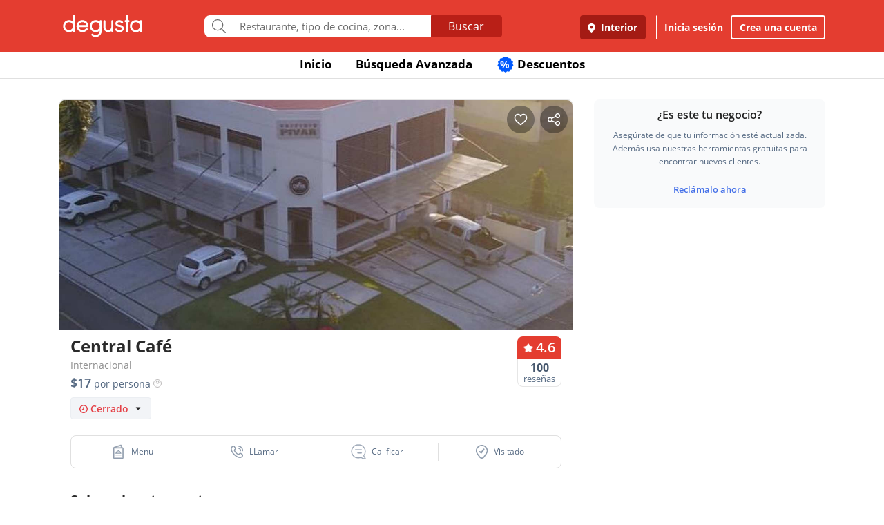

--- FILE ---
content_type: text/html; charset=UTF-8
request_url: https://www.degustapanama.com/interior/restaurante/central-cafe_103424.html
body_size: 32988
content:
<!DOCTYPE html>
<html lang="es" >
<head>
    <!-- Required Meta Tags Always Come First -->
    <meta charset="utf-8">
    <meta name="viewport" content="width=device-width, initial-scale=1, maximum-scale=1, shrink-to-fit=no, user-scalable=no">
    <meta http-equiv="x-ua-compatible" content="ie=edge">

    <!-- Title -->
    <title>🌏 Central Café, Interior | Cafetería Internacional :: [Degusta]</title>
    <meta name="description" content="Restaurante Central Café Interior ★★★★★, Comida: 4.6, Servicio: 4.6, Ambiente: 4.6. Teléfono: 950-8..., Dirección: Calle 13A, Verdun, Edif. Pivar, Cocina: Internacional, Restorán Central Café, Bufé Central Café, Comedor Central Café, Snack-bar Central Café" />
    <meta name="keywords" content="Restaurante Central Café, Central Café Santiago, Central Café Interior, Teléfono Central Café, Dirección Central Café" />
    <meta name="referrer" content="origin" />
        <meta name="twitter:card" content="summary_large_image">
    <meta name="twitter:site" content="@degustapanama">
    <meta name="twitter:domain" content="https://www.degustapanama.com">
    <meta name="twitter:title" content="Restaurante Central Café en Degusta">
    <meta name="twitter:description" content="Restaurante Central Café Interior ★★★★★, Comida: 4.6, Servicio: 4.6, Ambiente: 4.6. Teléfono: 950-8..., Dirección: Calle 13A, Verdun, Edif. Pivar, Cocina: Internacional, Restorán Central Café, Bufé Central Café, Comedor Central Café, Snack-bar Central Café">
    <meta name="twitter:image" content="https://www.degustapanama.com/img/pix/restaurante.central-cafe_2_foto-r-0.jpg">
    
        <meta property="fb:app_id" content="178370648896902" />
    
        <meta property="og:type" content="website" />
    <meta property="og:image" content="http://www.guiadegusta.com/webservice/getxRestaurante.pais1.w1200.h628.q80.central-cafe_2_foto-r-0.jpg"/>
    <meta property="og:site_name" content="Degusta"/>
    <meta property="og:url" content="https://www.degustapanama.com/interior/restaurante/central-cafe_103424.html"/>
    <meta property="og:title" content="Restaurante Central Café en Degusta"/>
    <meta property="og:description" content="Restaurante Central Café Interior ★★★★★, Comida: 4.6, Servicio: 4.6, Ambiente: 4.6. Teléfono: 950-8..., Dirección: Calle 13A, Verdun, Edif. Pivar, Cocina: Internacional, Restorán Central Café, Bufé Central Café, Comedor Central Café, Snack-bar Central Café"/>
    
        <meta property="al:ios:app_store_id" content="447453471" />
    <meta property="al:ios:url" content="degusta://open/14/restaurant/103424" />
    <meta property="al:ios:app_name" content="Degusta" />

    <meta property="al:android:package" content="com.codealis.degusta.android" />
    <meta property="al:android:url" content="degusta://open/14/restaurant/103424" />
    <meta property="al:android:app_name" content="Degusta" />
    
        <meta name="revisit-after" content="7 days" />
    
        <link rel="canonical" href="https://www.degustapanama.com/interior/restaurante/central-cafe_103424.html"/>
    

        <link rel="preload" as="image" href="https://degusta-pictures-hd.b-cdn.net/14_103424_r_0.jpg?v=2468">
    

    

    <!-- Chrome, Firefox OS and Opera -->
    <meta name="theme-color" content="#000000">

    <!-- Windows Phone -->
    <meta name="msapplication-navbutton-color" content="#000000">

    <!-- iOS Safari -->
    <meta name="apple-mobile-web-app-capable" content="yes">
    <meta name="apple-mobile-web-app-status-bar-style" content="black">

    <!-- Favicon -->
    <link rel="shortcut icon" href="/favicon.ico">

    <!-- Manifest -->
    <link rel="manifest" href="/manifest/manifest.json" crossorigin="use-credentials">

    <!-- CSS BASE -->
    <link rel="stylesheet" href="https://92680862a5f659b6a73e-7823e5ac71185cbd75b2aa176d0997ae.ssl.cf1.rackcdn.com/custom/css/dgbase.min.css?v=0.91619300 1767917579">

    <!-- CSS Customization -->
    <link rel="stylesheet" href="https://92680862a5f659b6a73e-7823e5ac71185cbd75b2aa176d0997ae.ssl.cf1.rackcdn.com/custom/css/custom.degusta.css?v=0.91619300 1767917579">

    <!-- outdated browser -->
    <link rel="stylesheet" href="https://92680862a5f659b6a73e-7823e5ac71185cbd75b2aa176d0997ae.ssl.cf1.rackcdn.com/custom/outdatedbrowser/outdatedbrowser.min.css">

    <!-- leaflet -->
    <link rel="stylesheet" href="https://cdnjs.cloudflare.com/ajax/libs/leaflet/1.3.4/leaflet.css">

    <!-- Priority Fonts -->
    <script src="https://92680862a5f659b6a73e-7823e5ac71185cbd75b2aa176d0997ae.ssl.cf1.rackcdn.com/custom/fonts/fontawesome5/js/fontawesome.min.js?v=0.91619300 1767917579"></script>
    <script src="https://92680862a5f659b6a73e-7823e5ac71185cbd75b2aa176d0997ae.ssl.cf1.rackcdn.com/custom/fonts/fontawesome5/js/packs/light.min.js?v=0.91619300 1767917579"></script>

    <!-- Global Emoji Support -->
    <script src="https://cdn.jsdelivr.net/npm/twemoji@14.0.2/dist/twemoji.min.js"></script>

    <!-- Global Base64 for URL -->
    <script src="https://92680862a5f659b6a73e-7823e5ac71185cbd75b2aa176d0997ae.ssl.cf1.rackcdn.com/custom/ext/jshashes/hashes.min.js"></script>

    
    
    



    <script src="https://cdnjs.cloudflare.com/ajax/libs/uuid/8.2.0/uuid.min.js"></script>

        <script type="text/javascript">
        var clevertap = {event:[], profile:[], account:[], onUserLogin:[], notifications:[], privacy:[]};
        // replace with the CLEVERTAP_ACCOUNT_ID with the actual ACCOUNT ID value from your Dashboard -> Settings page
        clevertap.account.push({ "id": "RZK-K77-574Z" });
        clevertap.privacy.push({optOut: false}); //set the flag to true, if the user of the device opts out of sharing their data
        clevertap.privacy.push({useIP: false}); //set the flag to true, if the user agrees to share their IP data
        (function () {
            var wzrk = document.createElement('script');
            wzrk.type = 'text/javascript';
            wzrk.async = true;
            wzrk.src = ('https:' == document.location.protocol ? 'https://d2r1yp2w7bby2u.cloudfront.net' : 'http://static.clevertap.com') + '/js/clevertap.min.js';
            var s = document.getElementsByTagName('script')[0];
            s.parentNode.insertBefore(wzrk, s);
        })();
    </script>
    

        <script async src="https://www.googletagmanager.com/gtag/js?id=G-GR9DJMHXGT"></script>
    <script>
        window.dataLayer = window.dataLayer || [];
        function gtag(){dataLayer.push(arguments);}
        gtag('js', new Date());

        gtag('config', 'G-GR9DJMHXGT');
    </script>
    

        <script>
        !function(f,b,e,v,n,t,s)
                {if(f.fbq)return;n=f.fbq=function(){n.callMethod?
                n.callMethod.apply(n,arguments):n.queue.push(arguments)};
                if(!f._fbq)f._fbq=n;
                n.push=n;
                n.loaded=!0;
                n.version='2.0';
                n.queue=[];
                t=b.createElement(e);
                t.async=!0;
                t.src=v;
                s=b.getElementsByTagName(e)[0];
                s.parentNode.insertBefore(t,s)
                }(window, document,'script',
            'https://connect.facebook.net/en_US/fbevents.js');

        fbq('init', '660374120768365');
        fbq('track', 'PageView');


    </script>
    <noscript>
        <img height="1" width="1" style="display:none"
             src="https://www.facebook.com/tr?id=660374120768365&ev=PageView&noscript=1"/>
    </noscript>
    

    




    <!-- CONFIG DEGUSTA -->
    <script type="text/javascript">
        var configMainDegusta = {
            dologin: 0,
            doregister: 0,
            doresetpassword:{
                trigger: 0,
                id_user_multi: 0,
                hash: "",
                signature: ""
            },
            expiredSession: 0,
            id_city: 14,
            id_city_int: 2,
            id_country: 1,
            city: "interior",
            country: "panama",
            locale_currency_symbol: "$",
            locale_currency_code: "USD",
            locale_currency_decimal_point: ".",
            locale_currency_thousands_sep: ",",
            branch_key: "key_live_nhk2lrphWggK6uXJ6DAVZnflrzelqr9P",
            can_ping: 1,
            count_no_read_notif: 0,
            preventLeave: false,
            pusher_app_key: "6d1bbd9954498211a454",
            core_cdn: "https://92680862a5f659b6a73e-7823e5ac71185cbd75b2aa176d0997ae.ssl.cf1.rackcdn.com/"
        };
        window.addEventListener("beforeunload", function (e) { if (typeof configMainDegusta != "undefined") { if (configMainDegusta.preventLeave == true) { var confirmationMessage = "\o/"; e.returnValue = confirmationMessage; return confirmationMessage; }}});
    </script>

    


    <!-- Open Sans -->
    <style>@font-face{font-family:'Open Sans';font-style:normal;font-weight:300;src:local('Open Sans Light'),local(OpenSans-Light),url(https://9b1479e925e794b3b17e-d2eb3cbaf2bc7238c48977e0a3779f26.ssl.cf1.rackcdn.com/custom/fonts/OpenSans/DXI1ORHCpsQm3Vp6mXoaTegdm0LZdjqr5-oayXSOefg.woff2) format("woff2");unicode-range:U+0000-00FF,U+0131,U+0152-0153,U+02C6,U+02DA,U+02DC,U+2000-206F,U+2074,U+20AC,U+2212,U+2215}@font-face{font-family:'Open Sans';font-style:normal;font-weight:400;src:local('Open Sans Regular'),local(OpenSans-Regular),url(https://9b1479e925e794b3b17e-d2eb3cbaf2bc7238c48977e0a3779f26.ssl.cf1.rackcdn.com/custom/fonts/OpenSans/RjgO7rYTmqiVp7vzi-Q5URJtnKITppOI_IvcXXDNrsc.woff2) format("woff2");unicode-range:U+0400-045F,U+0490-0491,U+04B0-04B1,U+2116}@font-face{font-family:'Open Sans';font-style:normal;font-weight:400;src:local('Open Sans Regular'),local(OpenSans-Regular),url(https://9b1479e925e794b3b17e-d2eb3cbaf2bc7238c48977e0a3779f26.ssl.cf1.rackcdn.com/custom/fonts/OpenSans/cJZKeOuBrn4kERxqtaUH3VtXRa8TVwTICgirnJhmVJw.woff2) format("woff2");unicode-range:U+0000-00FF,U+0131,U+0152-0153,U+02C6,U+02DA,U+02DC,U+2000-206F,U+2074,U+20AC,U+2212,U+2215}@font-face{font-family:'Open Sans';font-style:normal;font-weight:600;src:local('Open Sans SemiBold'),local(OpenSans-SemiBold),url(https://9b1479e925e794b3b17e-d2eb3cbaf2bc7238c48977e0a3779f26.ssl.cf1.rackcdn.com/custom/fonts/OpenSans/MTP_ySUJH_bn48VBG8sNSpX5f-9o1vgP2EXwfjgl7AY.woff2) format("woff2");unicode-range:U+0400-045F,U+0490-0491,U+04B0-04B1,U+2116}@font-face{font-family:'Open Sans';font-style:normal;font-weight:600;src:local('Open Sans SemiBold'),local(OpenSans-SemiBold),url(https://9b1479e925e794b3b17e-d2eb3cbaf2bc7238c48977e0a3779f26.ssl.cf1.rackcdn.com/custom/fonts/OpenSans/MTP_ySUJH_bn48VBG8sNSugdm0LZdjqr5-oayXSOefg.woff2) format("woff2");unicode-range:U+0000-00FF,U+0131,U+0152-0153,U+02C6,U+02DA,U+02DC,U+2000-206F,U+2074,U+20AC,U+2212,U+2215}@font-face{font-family:'Open Sans';font-style:normal;font-weight:700;src:local('Open Sans Bold'),local(OpenSans-Bold),url(https://9b1479e925e794b3b17e-d2eb3cbaf2bc7238c48977e0a3779f26.ssl.cf1.rackcdn.com/custom/fonts/OpenSans/k3k702ZOKiLJc3WVjuplzJX5f-9o1vgP2EXwfjgl7AY.woff2) format("woff2");unicode-range:U+0400-045F,U+0490-0491,U+04B0-04B1,U+2116}@font-face{font-family:'Open Sans';font-style:normal;font-weight:700;src:local('Open Sans Bold'),local(OpenSans-Bold),url(https://9b1479e925e794b3b17e-d2eb3cbaf2bc7238c48977e0a3779f26.ssl.cf1.rackcdn.com/custom/fonts/OpenSans/k3k702ZOKiLJc3WVjuplzOgdm0LZdjqr5-oayXSOefg.woff2) format("woff2");unicode-range:U+0000-00FF,U+0131,U+0152-0153,U+02C6,U+02DA,U+02DC,U+2000-206F,U+2074,U+20AC,U+2212,U+2215}</style>


    <script type="application/ld+json">
		{
		  "@context" : "http://schema.org",
		  "@type" : "Organization",
		  "name" : "Degusta",
		  "url" : "https://www.degustapanama.com",
		  "sameAs" : [
			"https://twitter.com/degustapanama",
			"http://www.facebook.com/degustapanama"
		 ]
		}
	</script>

        <!-- GPT -->
    <script type="text/javascript">
        var googletag = googletag || {};
        googletag.cmd = googletag.cmd || [];
        (function() {
            var gads = document.createElement("script");
            gads.async = true;
            gads.type = "text/javascript";
            var useSSL = "https:" == document.location.protocol;
            gads.src = (useSSL ? "https:" : "http:") + "//www.googletagservices.com/tag/js/gpt.js";
            var node =document.getElementsByTagName("script")[0];
            node.parentNode.insertBefore(gads, node);
        })();

        googletag.cmd.push(function() {

            

            

                        googletag.defineSlot('/21718277938/dfp_pa_rest_alfa', [336, 280], 'dfp_pa_rest_alfa').addService(googletag.pubads());
            googletag.defineSlot('/21718277938/dfp_pa_rest_beta', [336, 280], 'dfp_pa_rest_beta').addService(googletag.pubads());
            googletag.defineSlot('/21718277938/dfp_pa_rest_gamma', [336, 280], 'dfp_pa_rest_gamma').addService(googletag.pubads());
            

            googletag.pubads().collapseEmptyDivs(true);
            googletag.pubads().enableSingleRequest();
            googletag.enableServices();
        });
    </script>

    
    

    <!-- Start SmartBanner configuration -->
    <meta name="smartbanner:title" content="Explorar en la App Degusta">
    <meta name="smartbanner:author" content="Degusta">
    <meta name="smartbanner:price" content="FREE">
    <meta name="smartbanner:price-suffix-apple" content=" - En el App Store">
    <meta name="smartbanner:price-suffix-google" content=" - En Google Play">
    <meta name="smartbanner:icon-apple" content="https://92680862a5f659b6a73e-7823e5ac71185cbd75b2aa176d0997ae.ssl.cf1.rackcdn.com/custom/img/header/degusta-app-icon-alt.png">
    <meta name="smartbanner:icon-google" content="https://92680862a5f659b6a73e-7823e5ac71185cbd75b2aa176d0997ae.ssl.cf1.rackcdn.com/custom/img/header/degusta-app-icon-alt.png">
    <meta name="smartbanner:button" content="Abrir">
    <meta name="smartbanner:button-url-apple"  content="https://dgsta.com/iphone">
    <meta name="smartbanner:button-url-google" content="https://dgsta.com/android">
    <meta name="smartbanner:enabled-platforms" content="android,ios">
    <!-- End SmartBanner configuration -->

    

    

    

    

    

    <!-- CSS -->
    <link rel="stylesheet" href="https://cdnjs.cloudflare.com/ajax/libs/flickity/2.3.0/flickity.min.css" integrity="sha512-B0mpFwHOmRf8OK4U2MBOhv9W1nbPw/i3W1nBERvMZaTWd3+j+blGbOyv3w1vJgcy3cYhzwgw1ny+TzWICN35Xg==" crossorigin="anonymous" referrerpolicy="no-referrer" />


    <!-- lottie -->
    <script src="https://unpkg.com/@dotlottie/player-component@2.7.12/dist/dotlottie-player.mjs" type="module"></script>
</head>
<body itemscope itemtype="http://schema.org/WebPage">
<!-- imgError Handler -->
<script>function imgError(e,r,t){t=void 0!==t?t:"10";var a=document.getElementById("js-header").dataset.coreCdn+"custom/img/shared/",c=a+"placeholder_rect_1440x1080.jpg";return e.onerror="","square"==r?c=a+"placeholder_square_300x300.jpg":"rect"==r&&(c=a+"placeholder_rect_1440x1080.jpg"),'url("'+e.src+'")'==e.style.backgroundImage&&(e.style.backgroundImage='url("'+c+'")'),e.src=c,e.style.filter="blur("+t+"px)",!0}</script>
<!-- Header -->
<header id="js-header" data-core-cdn="https://92680862a5f659b6a73e-7823e5ac71185cbd75b2aa176d0997ae.ssl.cf1.rackcdn.com/" data-city="interior" data-id-city="14" data-download-app ="0" class="u-header u-header--sticky-top u-header--toggle-section u-header--change-appearance noPrint ">
    <div class="u-header__section u-header__section--light g-bg-red-degusta g-transition-0_3 "
         data-header-fix-moment-exclude=""
         data-header-fix-moment-classes="u-shadow-v18 g-py-0">
        <nav class="navbar navbar-expand-lg">
            <li class="container">



                <ul class="g-pos-abs dg-header-buttons">

                                        <li>
                        <div class="btn btn-lg btn-search-mob search-icon-align"><i class="icon-magnifier g-font-size-25 dg-font-white"></i></div>
                    </li>
                    

                    

                    
                </ul>

                

                                <button class="navbar-toggler navbar-toggler-right btn g-line-height-1 g-brd-none g-pa-0 g-pos-abs g-right-0 g-top-3" type="button"
                        aria-label="Toggle navigation"
                        aria-expanded="false"
                        aria-controls="navBar"
                        data-toggle="collapse"
                        data-target="#navBar">
                  <span class="hamburger hamburger--slider">
                    <span class="hamburger-box">
                      <span class="hamburger-inner dg-hamburger-inner"></span>
                    </span>
                  </span>
                </button>
                

                <!-- Logo -->
                <a href="/" class="navbar-brand">
                    <div class="dg-sprite-logo dg-logo-degusta-negative"></div>
                </a>
                <!-- End Logo -->

                                <div class="form-group g-mt-15 justify-content-center g-hidden-md-down dg-search-header">
                    <div class="row g-pr-4 g-pl-4 justify-content-center" style="position: relative;">
                        <div class="col-12 input-group rounded g-pr-8 g-pl-8">
                            <span class="input-group-addon g-font-size-20 g-py-5 dg-addon-search"><i class="fal fa-search"></i></span>
                            <input id="input-search-header" class="form-control u-form-control g-brd-white g-font-size-15 rounded-0 g-px-12 g-py-10 dg-font-gray g-pt-0 g-pb-0 dg-input-search-home" autocomplete="off" type="text" placeholder="Restaurante, tipo de cocina, zona...">
                            <div class="input-group-btn">
                                <button class="btn btn-semidark g-font-size-16 g-py-5 g-px-25 mb-0" type="submit" style="border-bottom-right-radius: 4px;border-top-right-radius: 4px;">Buscar</button>
                            </div>
                        </div>

                        <!-- SUGGEST TPL -->
                        <div class="suggest-result-holder g-font-size-16" style="top:33px;left: 3px;">
                            <ul class="suggest"></ul>
                                                        <ul class="predefined">
                                <li class="title text-uppercase g-letter-spacing-1">Búsquedas recomendadas</li>
                                
                            </ul>
                            
                        </div>
                        <!-- End SUGGEST TPL -->
                    </div>


                </div>
                

                                <div class="collapse navbar-collapse align-items-center flex-sm-row g-pt-10 g-pt-5--lg justify-content-end dg-navbar-header" id="navBar">
                    <div class="nav navbar-nav">
                        

                        <button title ="Interior, Panamá" class="btn btn-primary btn-dark-red-dg navbar-btn font-weight-bold btn-dg-panel-expanded-hide text-truncate dg-location-navbar dgFlows" data-transition="fadein" data-trigger="click" data-width="400px" data-screen-class="change-city" data-screen-name="change_city" data-speedin="50" data-mobile-fullscreen="true"  type="button"><svg class="svg-inline--fa fa-map-marker-alt fa-w-12 g-mr-5" aria-hidden="true" data-fa-processed="" data-prefix="fas" data-icon="map-marker-alt" role="img" xmlns="http://www.w3.org/2000/svg" viewBox="0 0 384 512"><path fill="currentColor" d="M172.268 501.67C26.97 291.031 0 269.413 0 192 0 85.961 85.961 0 192 0s192 85.961 192 192c0 77.413-26.97 99.031-172.268 309.67-9.535 13.774-29.93 13.773-39.464 0zM192 272c44.183 0 80-35.817 80-80s-35.817-80-80-80-80 35.817-80 80 35.817 80 80 80z"></path></svg> Interior</button>
                        <div class="align-self-center g-px-15 g-py-3 g-font-size-15 btn-dark-red-dg navbar-btn font-weight-bold btn-dg-panel-expanded-show dg-color-white dgFlows" data-transition="fadein" data-trigger="click" data-width="400px" data-screen-class="change-city" data-screen-name="change_city" data-speedin="50" data-mobile-fullscreen="true"><svg class="svg-inline--fa fa-map-marker-alt fa-w-12 g-font-size-13 g-mb-3 g-mr-5" aria-hidden="true" data-fa-processed="" data-prefix="fas" data-icon="map-marker-alt" role="img" xmlns="http://www.w3.org/2000/svg" viewBox="0 0 384 512"><path fill="currentColor" d="M172.268 501.67C26.97 291.031 0 269.413 0 192 0 85.961 85.961 0 192 0s192 85.961 192 192c0 77.413-26.97 99.031-172.268 309.67-9.535 13.774-29.93 13.773-39.464 0zM192 272c44.183 0 80-35.817 80-80s-35.817-80-80-80-80 35.817-80 80 35.817 80 80 80z"></path></svg> Interior, Panamá</div>
                        <button class="btn btn-link btn-link-white navbar-btn font-weight-bold btn-dg-inicia-sesion btn-dg-panel-expanded dgFlows" data-transition="fadein" data-trigger="click" data-width="470px" data-screen-class="register-popup" data-screen-name="ini_sesion_popup" data-oncomplete="onOpenIniciarSesion" data-mobile-fullscreen="true" data-speedin="50" data-cancelable="false" type="button">Inicia sesión</button>
                        <button class="btn btn-outline-white navbar-btn font-weight-bold btn-dg-panel-expanded dgFlows" data-transition="fadein" data-trigger="click" data-width="470px" data-screen-class="register-popup" data-screen-name="register_popup" data-oncomplete="onCompleteRegistrate" data-mobile-fullscreen="true" data-speedin="50" data-cancelable="false" type="button">Crea una cuenta</button>



                        <a class="btn btn-link btn-link-white navbar-btn font-weight-bold btn-dg-panel-expanded-show" href="/interior/ranking-usuarios">Ranking de usuarios</a>
                        <a class="btn btn-link btn-link-white navbar-btn font-weight-bold btn-dg-panel-expanded-show" href="/interior/agregar-restaurante">Agregar Restaurante</a>
                        <button class="btn btn-link btn-link-white navbar-btn font-weight-bold btn-dg-panel-expanded-show d-none" type="button">Mis restaurantes</button>
                        <a class="btn btn-link btn-link-white navbar-btn font-weight-bold btn-dg-panel-expanded-show" href="/interior/contacto">Contáctenos</a>
                        <a class="btn btn-link btn-link-white navbar-btn font-weight-bold btn-dg-panel-expanded-show" href="/interior/sistema-de-puntos">Sistema de puntos</a>
                        <a class="btn btn-link btn-link-white navbar-btn font-weight-bold btn-dg-panel-expanded-show" href="/interior/terminos-condiciones">Términos y condiciones</a>
                    </div>
                </div>
                




                

            </div>
        </nav>
    </div>
</header>
<!-- End Header -->
<main class="dg-page-rest">

    <div class="dg-top-menu g-mt-65 ">
    <div class="container">
        <div class="row justify-content-end">
            <div class="col-12">
                <ul class="nav justify-content-center u-nav-v5-2 u-nav-primary g-line-height-1_4 g-font-weight-700" role="tablist" data-target="days" data-tabs-mobile-type="slide-up-down" data-btn-classes="btn btn-md btn-block text-uppercase g-font-weight-700 u-btn-outline-primary">
                    <li class="nav-item g-mx-3">
                        <a class="nav-link g-theme-color-gray-dark-v1 g-color-primary--hover " href="/">
                            Inicio
                        </a>
                    </li>
                    <li class="nav-item g-mx-3">
                        <a class="nav-link g-theme-color-gray-dark-v1 g-color-primary--hover " href="/interior/search">
                            Búsqueda Avanzada
                        </a>
                    </li>

                    

                    

                    
                    <li class="nav-item g-mx-3">
                        <a class="nav-link g-theme-color-gray-dark-v1 g-color-primary--hover " href="/interior/search?filters=eyJmaWx0ZXJzIjp7ImRpc2NvdW50cyI6dHJ1ZX0sInNvcnQiOiJkaXNjb3VudCJ9">
                            <span class="g-hidden-sm-down badge-desc-generic-inline-sm"><span class="dg-text-big-180">%</span></span>
                            Descuentos
                        </a>
                    </li>
                </ul>
            </div>
        </div>
    </div>
</div>

    <span class="d-none" itemprop="dateModified" content="2026-01-10">10/01/2026</span>

    <ul class="d-none" itemtype="http://schema.org/BreadCrumbList">
        <li itemscope itemprop="itemListElement" itemtype="http://schema.org/ListItem" class="d-none">
            <a href="https://www.degustapanama.com/" itemprop="item"><span  itemprop="name">Panama</span></a>
            <meta itemprop="position" content="1" />
        </li>
                <li itemscope itemprop="itemListElement" itemtype="http://schema.org/ListItem" class="d-none">
            <a href="https://www.degustapanama.com/interior/" itemprop="item"><span  itemprop="name">Interior</span></a>
            <meta itemprop="position" content="2" />
        </li>
        
        <li itemscope itemprop="itemListElement" itemtype="http://schema.org/ListItem" class="d-none">
            <a href="https://www.degustapanama.com/interior/search" itemprop="item"><span  itemprop="name">Restaurantes en Interior</span></a>
            <meta itemprop="position" content="3" />
        </li>
        <li itemscope itemprop="itemListElement" itemtype="http://schema.org/ListItem" class="d-none">
            <a href="https://www.degustapanama.com/interior/search?filters=eyJuZWlnaGJvcmhvb2QiOlsiU2FudGlhZ28iXSwic29ydCI6ImZvb2QifQ%3D%3D" itemprop="item"><span  itemprop="name">Santiago</span></a>
            <meta itemprop="position" content="4" />
        </li>
        <li itemscope itemprop="itemListElement" itemtype="http://schema.org/ListItem" class="d-none">
            <a href="https://www.degustapanama.com/interior/restaurante/central-cafe_103424.html" itemprop="item"><span  itemprop="name">Central Café</span></a>
            <meta itemprop="position" content="5" />
        </li>
    </ul>


    <div class="container" itemscope itemtype="http://schema.org/Restaurant">
        <div class="row g-mt-30">

            <div class="col-12 col-lg-8 g-pr-0 content-left-rest">
                <div class="dg-content-restaurant-wrapper">

                    <div id="myCustomToastrContainer"></div>

                    <div class="top-buttons">
                        <div class="d-inline-flex btn-save-rest ">
                            <img class="like-button g-cursor-pointer" src="https://92680862a5f659b6a73e-7823e5ac71185cbd75b2aa176d0997ae.ssl.cf1.rackcdn.com/custom/img/restaurant_profile/ic-like.png">
                            <img class="like-saved-button g-cursor-pointer" src="https://92680862a5f659b6a73e-7823e5ac71185cbd75b2aa176d0997ae.ssl.cf1.rackcdn.com/custom/img/restaurant_profile/ic-like-saved.png">
                        </div>
                        <img class="share-button g-cursor-pointer" data-title="Degusta - Central Café" data-id-restaurant="103424" data-desktop-url="https://dgsta.com/o-1-14-103424" data-user-data='no_logged' src="https://92680862a5f659b6a73e-7823e5ac71185cbd75b2aa176d0997ae.ssl.cf1.rackcdn.com/custom/img/restaurant_profile/ic-share.png">
                    </div>
                    <div id="carousel-rest-pics" style="overflow: hidden; border-top-left-radius: 8px; border-top-right-radius: 8px;" class="js-carousel js-carousel-rest-pic" data-pagi-classes="u-carousel-indicators-v1 g-absolute-centered--x g-bottom-10" data-arrows-classes="u-arrow-v1 g-absolute-centered--y g-width-40 g-height-40 g-font-size-24 g-color-gray g-mt-minus-10 dg-arrow-black" data-arrow-left-classes="fa4 fa-angle-left dg-left-8" data-arrow-right-classes="fa4 fa-angle-right dg-right-8" data-nav-for="#carousel-rest-pics" data-center-mode="0" data-variable-width="0" data-infinite="1" data-center-padding="0px" data-autoplay="1" data-slides-show="1" data-slides-scroll="1" data-arrows="1" >
                                                <div class="js-slide" style="float: left;display: block;">
                            <img class="card-img-top rounded-0" style="min-width: 360px;" itemprop="image" src="https://degusta-pictures-hd.b-cdn.net/14_103424_r_0.jpg?v=2468" width="100%" alt="Central Café" onerror="imgError(this,'rect');" />
                        </div>
                        
                    </div>

                    

                    

                    <div class="rest-title-holder g-pt-10 g-pb-10">
                        <div class="row dg-padd-x no-gutters">
                            <div class="col-9 dg-font-black g-font-weight-600">
                                <h1 class="dg-font-black  " id="restaurante" itemprop="name" data-reservar-trigger="0" data-online-reservation="0" data-skey="5dd4da62abca3464b313d754213fff18d71c6490" data-id-restaurant="103424" data-restaurant-name="Central Café" data-plan-letter="r" data-desktop-url="https://dgsta.com/o-1-14-103424" data-branch-share="https://dgsta.com/o-1-14-103424" >Central Café <span class="verified-rest d-none"><svg xmlns="http://www.w3.org/2000/svg" width="20" height="20" viewBox="0 0 20 20" fill="none"><path d="M19.7212 10.3253C19.8817 10.1381 19.8817 9.86189 19.7212 9.67466L17.8751 7.52014C17.7862 7.41642 17.7436 7.28085 17.7572 7.14494L18.0462 4.26196C18.0714 4.01006 17.9044 3.77904 17.6573 3.72404L15.0008 3.13291C14.8603 3.10163 14.7401 3.01129 14.6709 2.88501L13.3167 0.412218C13.1898 0.180546 12.9046 0.0875234 12.6656 0.199831L10.2126 1.35214C10.0779 1.4154 9.9221 1.4154 9.78743 1.35214L7.33448 0.199831C7.09541 0.0875233 6.81022 0.180546 6.68335 0.412217L5.32913 2.88501C5.25997 3.01129 5.13973 3.10163 4.9992 3.13291L2.34278 3.72404C2.09566 3.77904 1.92864 4.01006 1.95388 4.26196L2.24277 7.14495C2.25639 7.28085 2.21381 7.41642 2.12494 7.52014L0.278772 9.67467C0.118344 9.86189 0.118343 10.1381 0.278769 10.3253L2.1249 12.4799C2.21378 12.5836 2.25635 12.7191 2.24273 12.8551L1.95384 15.738C1.9286 15.9899 2.09562 16.221 2.34274 16.276L4.99916 16.8671C5.1397 16.8984 5.25993 16.9887 5.32909 17.115L6.68331 19.5878C6.81018 19.8195 7.09537 19.9125 7.33445 19.8002L9.78738 18.6478C9.92205 18.5846 10.0779 18.5846 10.2126 18.6478L12.6655 19.8002C12.9046 19.9125 13.1898 19.8195 13.3167 19.5878L14.6709 17.115C14.74 16.9887 14.8603 16.8984 15.0008 16.8671L17.6572 16.276C17.9043 16.221 18.0714 15.9899 18.0461 15.738L17.7572 12.8551C17.7436 12.7191 17.7861 12.5836 17.875 12.4799L19.7212 10.3253Z" fill="#7B9ECF"/><path d="M10.0083 13.292L14.6953 8.08732C14.8498 7.91576 14.8354 7.65129 14.6631 7.49758L14.0335 6.93579C13.8655 6.78589 13.6087 6.79658 13.4538 6.95993L9.85049 10.7582C9.70009 10.9167 9.45276 10.9321 9.28385 10.7935L7.25252 9.12617C7.07416 8.97977 6.81078 9.0062 6.66507 9.18513L6.0884 9.89331C5.94637 10.0677 5.9684 10.3234 6.13817 10.4709L9.42532 13.3277C9.59684 13.4768 9.85618 13.4609 10.0083 13.292Z" fill="white"/></svg></span></h1>
                                <div class="dg-font-deep-slate rest-cuisine" itemprop="servesCuisine">
                                    <a class="g-text-underline--none--hover dg-font-gray-soft" href="/interior/search?filters=eyJzb3J0IjoiZm9vZCIsImN1aXNpbmUiOlsiSW50ZXJuYWNpb25hbCJdfQ%3D%3D">Internacional</a>
                                </div>
                                <div class="rest-price"><span class="price-val">$17</span> <span class="price-desc">por persona</span>
                                    <svg class="price-per-person-info g-cursor-pointer"  xmlns="http://www.w3.org/2000/svg" width="12" height="12" viewBox="0 0 12 12" fill="none">
                                        <path d="M6.08848 2.25C6.80477 2.25 7.37711 2.44663 7.80548 2.83989C8.24087 3.23315 8.45857 3.77036 8.45857 4.45154C8.45857 5.16081 8.23385 5.69452 7.78441 6.05267C7.33497 6.41082 6.73806 6.58989 5.99368 6.58989L5.95154 7.42205H4.90871L4.85604 5.76826H5.20365C5.88483 5.76826 6.40449 5.67697 6.76264 5.49438C7.12781 5.3118 7.31039 4.96419 7.31039 4.45154C7.31039 4.07935 7.20154 3.78792 6.98385 3.57725C6.77317 3.36657 6.47823 3.26124 6.09902 3.26124C5.7198 3.26124 5.42135 3.36306 5.20365 3.56671C4.98595 3.77037 4.87711 4.05478 4.87711 4.41994H3.75C3.75 3.9986 3.8448 3.62289 4.03441 3.29284C4.22402 2.96278 4.49438 2.70646 4.84551 2.52388C5.20365 2.34129 5.61798 2.25 6.08848 2.25ZM5.41433 9.75C5.19663 9.75 5.01404 9.67626 4.86657 9.52879C4.7191 9.38132 4.64536 9.19874 4.64536 8.98104C4.64536 8.76334 4.7191 8.58076 4.86657 8.43329C5.01404 8.28581 5.19663 8.21208 5.41433 8.21208C5.625 8.21208 5.80407 8.28581 5.95154 8.43329C6.09902 8.58076 6.17275 8.76334 6.17275 8.98104C6.17275 9.19874 6.09902 9.38132 5.95154 9.52879C5.80407 9.67626 5.625 9.75 5.41433 9.75Z" fill="#BCBABA"/>
                                        <circle cx="6" cy="6" r="5.5" stroke="#BCBABA"/>
                                    </svg></div>

                                                                <div class="horario-holder d-inline-flex" data-jsondata='{"monday":{"day":"Lunes","hours":"11:00am a 8:00pm"},"tuesday":{"day":"Martes","hours":"11:00am a 8:00pm"},"wednesday":{"day":"Mi\u00e9rcoles","hours":"11:00am a 8:00pm"},"thursday":{"day":"Jueves","hours":"11:00am a 9:00pm"},"friday":{"day":"Viernes","hours":"11:00am a 9:00pm"},"saturday":{"day":"S\u00e1bado","hours":"5:00pm a 9:00pm"},"sunday":{"day":"Domingo","hours":"Cerrado"}}'>
                                    <span class="horario" id="horario_hoy" style="color:#E54248;">
                                        <svg xmlns="http://www.w3.org/2000/svg" width="12" height="12" viewBox="0 0 12 12" fill="none" class="clock g-hidden-md-down" >
                                              <g clip-path="url(#clip0_2636_5448)">
                                                <path d="M6 0C4.81331 0 3.65328 0.351894 2.66658 1.01118C1.67989 1.67047 0.910851 2.60754 0.456726 3.7039C0.00259972 4.80026 -0.11622 6.00666 0.115291 7.17054C0.346802 8.33443 0.918247 9.40353 1.75736 10.2426C2.59648 11.0818 3.66558 11.6532 4.82946 11.8847C5.99335 12.1162 7.19975 11.9974 8.2961 11.5433C9.39246 11.0892 10.3295 10.3201 10.9888 9.33342C11.6481 8.34673 12 7.18669 12 6C11.9983 4.40923 11.3656 2.88411 10.2407 1.75926C9.1159 0.634414 7.59077 0.00172054 6 0V0ZM6 10.5C5.10999 10.5 4.23996 10.2361 3.49994 9.74161C2.75992 9.24715 2.18314 8.54434 1.84254 7.72208C1.50195 6.89981 1.41284 5.99501 1.58647 5.12209C1.7601 4.24918 2.18869 3.44736 2.81802 2.81802C3.44736 2.18868 4.24918 1.7601 5.1221 1.58647C5.99501 1.41283 6.89981 1.50195 7.72208 1.84254C8.54435 2.18314 9.24715 2.75991 9.74162 3.49993C10.2361 4.23996 10.5 5.10998 10.5 6C10.4987 7.19307 10.0241 8.33689 9.18052 9.18052C8.33689 10.0241 7.19307 10.4987 6 10.5Z" fill="#E54248"/>
                                                <path d="M5.24976 5.52748L4.04976 6.27748C3.96626 6.32976 3.89387 6.39799 3.83673 6.47825C3.7796 6.55852 3.73884 6.64925 3.71679 6.74528C3.69473 6.8413 3.69181 6.94073 3.70819 7.03788C3.72458 7.13503 3.75994 7.228 3.81226 7.31148C3.86454 7.39499 3.93277 7.46737 4.01303 7.52451C4.0933 7.58164 4.18403 7.6224 4.28006 7.64445C4.37608 7.66651 4.47551 7.66943 4.57266 7.65305C4.66981 7.63667 4.76278 7.6013 4.84626 7.54898L6.28076 6.64898C6.42469 6.55879 6.54327 6.43343 6.62533 6.28471C6.70738 6.136 6.75021 5.96883 6.74976 5.79898V3.88599C6.74976 3.68707 6.67075 3.49631 6.53009 3.35566C6.38944 3.215 6.19867 3.13599 5.99976 3.13599C5.80085 3.13599 5.61008 3.215 5.46943 3.35566C5.32878 3.49631 5.24976 3.68707 5.24976 3.88599V5.52748Z" fill="#E54248"/>
                                              </g>
                                              <defs>
                                                <clipPath id="clip0_2636_5448">
                                                  <rect width="12" height="12" fill="white"/>
                                                </clipPath>
                                              </defs>
                                            </svg>
                                        Cerrado</span> 
                                        <img class="d-inline-flex g-ml-4" width="12" height="12" src="https://92680862a5f659b6a73e-7823e5ac71185cbd75b2aa176d0997ae.ssl.cf1.rackcdn.com/custom/img/restaurant_profile/ic-arrow-down.png">
                                </div>
                                
                            </div>
                            <div class="col-3 ">
                                <div class="d-flex flex-column align-items-end">
                                    <a href="#reviews-rating-section" class="reviews-rating-link">
                                        <div class="reviews-badge">
                                            <div class="food-score-badge" style="background-color: #E43D30;">
                                                <img width="14" height="13" src="https://92680862a5f659b6a73e-7823e5ac71185cbd75b2aa176d0997ae.ssl.cf1.rackcdn.com/custom/img/restaurant_profile/ic-star-white.png"><span>4.6 </span>
                                            </div>
                                            <div class="reviews-data-badge text-center">
                                                <div class="value">100</div>
                                                <div class="desc">reseñas</div>
                                            </div>
                                        </div>
                                    </a>

                                    
                                </div>
                            </div>
                        </div>

                        <div class="row g-pl-10 g-pr-10">
                            <div class="col-lg-7 "></div>
                            <div class="col-lg-5 text-right"></div>
                        </div>


                    </div>



                    


                    

                    
                    <div class="dg-btn-actions-restaurant-profile">
                        

                                                <div class="dg-btn-actions-not-rsv-button">
                            <div class="wrapper">
                                                                <a class="btn-action-rsv border-right" role="button" href="/interior/restaurante/central-cafe_103424/menu" style="width: 25%">
                                    <svg xmlns="http://www.w3.org/2000/svg" width="21" height="22" viewBox="0 0 21 22" fill="none">
                                        <path d="M16.332 4.71111H15.3555V2.36682C15.3555 1.92943 15.1439 1.51529 14.7895 1.259C14.435 1.00271 13.9754 0.931426 13.56 1.06846L3.98969 4.22494C3.42809 4.41021 3.05078 4.93201 3.05078 5.52334V16.4427V19.6328C3.05078 20.3867 3.6641 21 4.41797 21H16.332C17.0859 21 17.6992 20.3867 17.6992 19.6328V6.0783C17.6992 5.32447 17.0859 4.71111 16.332 4.71111ZM16.5273 19.6328C16.5273 19.7405 16.4397 19.8281 16.332 19.8281H4.41797C4.31027 19.8281 4.22266 19.7405 4.22266 19.6328V15.8568V6.0783C4.22266 5.97061 4.31027 5.88299 4.41797 5.88299H16.332C16.4397 5.88299 16.5273 5.97061 16.5273 6.0783V19.6328ZM13.9271 2.18135C14.0096 2.15416 14.0725 2.18674 14.1028 2.20857C14.133 2.23041 14.1836 2.27998 14.1836 2.36682V4.71115H6.25695L13.9271 2.18135Z" fill="#909DAD" stroke="#909DAD" stroke-width="0.5"/>
                                        <path d="M6.46875 13.702H7.17898H14.2812C14.6048 13.702 14.8672 13.4396 14.8672 13.1161C14.8672 12.7925 14.6048 12.5301 14.2812 12.5301H14.1115C13.8589 10.913 12.578 9.63211 10.9609 9.37953V9.08594C10.9609 8.76234 10.6986 8.5 10.375 8.5C10.0514 8.5 9.78906 8.76234 9.78906 9.08594V9.37953C8.17195 9.63211 6.89105 10.913 6.63848 12.5301H6.46875C6.14516 12.5301 5.88281 12.7925 5.88281 13.1161C5.88281 13.4396 6.14516 13.702 6.46875 13.702ZM10.375 10.506C11.6128 10.506 12.6521 11.3721 12.9188 12.5301H7.83121C8.09789 11.3721 9.13723 10.506 10.375 10.506Z" fill="#909DAD"/>
                                        <path d="M14.1348 15.1667H6.61523C6.29164 15.1667 6.0293 15.4291 6.0293 15.7527C6.0293 16.0763 6.29164 16.3386 6.61523 16.3386H14.1348C14.4584 16.3386 14.7207 16.0763 14.7207 15.7527C14.7207 15.4291 14.4584 15.1667 14.1348 15.1667Z" fill="#909DAD"/>
                                    </svg> <span>Menu</span>
                                </a>
                                
                                                                <div class="btn-action-rsv border-right btn-ver-telefono" role="button" style="width: 25%" data-main-phone="950-8891" data-phone="950-8891" data-discount="0" data-foodie-discount="0" data-online-reservation="0">
                                    <svg xmlns="http://www.w3.org/2000/svg" width="19" height="18" viewBox="0 0 19 18" fill="none">
                                        <path d="M9.86155 0.752666C9.86155 0.553429 9.94069 0.362353 10.0816 0.221472C10.2225 0.0805902 10.4135 0.00144382 10.6128 0.00144382C12.6045 0.00363107 14.514 0.795797 15.9223 2.20414C17.3306 3.61248 18.1228 5.52197 18.125 7.51367C18.125 7.7129 18.0459 7.90398 17.905 8.04486C17.7641 8.18574 17.573 8.26489 17.3738 8.26489C17.1745 8.26489 16.9835 8.18574 16.8426 8.04486C16.7017 7.90398 16.6226 7.7129 16.6226 7.51367C16.6208 5.92032 15.987 4.39275 14.8604 3.26609C13.7337 2.13942 12.2061 1.50568 10.6128 1.50389C10.4135 1.50389 10.2225 1.42474 10.0816 1.28386C9.94069 1.14298 9.86155 0.951903 9.86155 0.752666ZM10.6128 4.50878C11.4097 4.50878 12.174 4.82536 12.7375 5.38889C13.3011 5.95241 13.6177 6.71672 13.6177 7.51367C13.6177 7.7129 13.6968 7.90398 13.8377 8.04486C13.9786 8.18574 14.1696 8.26489 14.3689 8.26489C14.5681 8.26489 14.7592 8.18574 14.9001 8.04486C15.041 7.90398 15.1201 7.7129 15.1201 7.51367C15.1189 6.31861 14.6437 5.17285 13.7986 4.32782C12.9536 3.48279 11.8078 3.00753 10.6128 3.00633C10.4135 3.00633 10.2225 3.08548 10.0816 3.22636C9.94069 3.36724 9.86155 3.55832 9.86155 3.75755C9.86155 3.95679 9.94069 4.14787 10.0816 4.28875C10.2225 4.42963 10.4135 4.50878 10.6128 4.50878ZM17.4436 12.5762C17.879 13.0127 18.1235 13.6041 18.1235 14.2206C18.1235 14.8371 17.879 15.4285 17.4436 15.865L16.76 16.653C10.6075 22.5434 -4.36437 7.57527 1.43508 1.40322L2.29898 0.652002C2.73602 0.228822 3.3221 -0.00528031 3.93042 0.000343159C4.53874 0.00596663 5.12038 0.250863 5.54952 0.682051C5.57281 0.705339 6.96483 2.51353 6.96483 2.51353C7.37787 2.94746 7.6078 3.52387 7.60682 4.12295C7.60585 4.72203 7.37403 5.29769 6.95957 5.73026L6.08965 6.82404C6.57107 7.99378 7.27889 9.05686 8.17243 9.9522C9.06597 10.8475 10.1276 11.5575 11.2964 12.0413L12.3969 11.1661C12.8296 10.752 13.4051 10.5204 14.004 10.5196C14.6029 10.5188 15.1791 10.7487 15.6129 11.1616C15.6129 11.1616 17.4204 12.5529 17.4436 12.5762ZM16.41 13.6684C16.41 13.6684 14.6123 12.2854 14.589 12.2621C14.4342 12.1087 14.2251 12.0226 14.0072 12.0226C13.7892 12.0226 13.5801 12.1087 13.4253 12.2621C13.4051 12.2832 11.8898 13.4904 11.8898 13.4904C11.7877 13.5717 11.6662 13.6249 11.5373 13.645C11.4083 13.665 11.2763 13.6511 11.1544 13.6046C9.64028 13.0408 8.265 12.1583 7.12171 11.0167C5.97842 9.87507 5.09383 8.5011 4.52786 6.98781C4.47768 6.8642 4.46132 6.72946 4.48046 6.59743C4.49961 6.4654 4.55356 6.34085 4.63679 6.23659C4.63679 6.23659 5.844 4.72062 5.86429 4.70109C6.01774 4.54633 6.10384 4.33721 6.10384 4.11927C6.10384 3.90133 6.01774 3.69221 5.86429 3.53745C5.841 3.51491 4.458 1.71573 4.458 1.71573C4.30092 1.57488 4.09591 1.49945 3.885 1.5049C3.67409 1.51035 3.47325 1.59626 3.32365 1.74503L2.45974 2.49625C-1.77866 7.59254 11.1957 19.8472 15.6617 15.6269L16.3461 14.8381C16.5065 14.6895 16.6028 14.4844 16.6147 14.2662C16.6266 14.0479 16.5532 13.8336 16.41 13.6684Z" fill="#909DAD"/>
                                    </svg><span>LLamar</span>
                                 </div>
                                
                                <div class="btn-action-rsv border-right btn-calificar-top" role="button" style="width: 25%" data-votar-url="/interior/votar/calificar_restaurante_103424.html" data-status="0" data-msg="">
                                    <svg xmlns="http://www.w3.org/2000/svg" width="22" height="22" viewBox="0 0 34 34" fill="none">
                                        <path fill-rule="evenodd" clip-rule="evenodd" d="M16.9446 1.03996C14.9189 0.888735 12.8845 1.16778 10.971 1.85928C9.0576 2.55078 7.30724 3.63952 5.83158 5.056C4.35593 6.47247 3.1874 8.18557 2.40047 10.086C1.61354 11.9864 1.22548 14.0324 1.26103 16.0934L1.26126 16.1068L1.26103 16.1201C1.22552 18.1814 1.61358 20.2275 2.40049 22.1281C3.18739 24.0286 4.35589 25.7419 5.8315 27.1587C7.30711 28.5754 9.05746 29.6645 10.9709 30.3564C12.8844 31.0482 14.9189 31.3277 16.9447 31.177L16.9739 31.1748L17.0031 31.1749C18.8717 31.1841 20.7308 30.9032 22.5157 30.342L22.8992 30.2214L23.2104 30.4789C25.1662 32.0971 27.6038 32.9829 30.1148 33L30.1201 32.9625H31.4629C31.7301 32.9438 31.9858 32.8445 32.1969 32.6771C32.4129 32.5059 32.5718 32.2718 32.6525 32.0064L32.6571 31.9911C32.749 31.7102 32.7591 31.4084 32.686 31.1219C32.6144 30.8415 32.4663 30.5873 32.2586 30.3886C30.9412 29.2856 29.9991 27.789 29.5669 26.1111L29.4734 25.7481L29.6995 25.4514C31.733 22.7842 32.8053 19.4906 32.7379 16.1189L32.7377 16.1046L32.7379 16.0903C32.773 14.0294 32.3846 11.9838 31.5975 10.0838C30.8104 8.18376 29.6418 6.47106 28.1662 5.05493C26.6906 3.6388 24.9403 2.55034 23.0271 1.85903C21.1139 1.16772 19.0797 0.888763 17.0544 1.03996L16.9995 1.04406L16.9446 1.03996ZM17.0105 2.21286C18.8721 2.06576 20.744 2.30855 22.5099 2.9265C24.2989 3.55253 25.9399 4.5499 27.3285 5.85515C28.717 7.16041 29.8227 8.74495 30.575 10.5079C31.3258 12.2674 31.7081 14.1661 31.6978 16.0836C31.7709 19.3735 30.6511 22.5762 28.5511 25.0831L28.5428 25.0931C28.4822 25.163 28.4373 25.2453 28.4113 25.3344C28.3857 25.4225 28.379 25.5151 28.3917 25.606C28.6764 27.4293 29.4964 29.1232 30.7446 30.4663L31.8954 31.7045L30.2202 31.7511C27.7173 31.8207 25.2886 30.8827 23.4641 29.1415L23.4342 29.113L23.4076 29.0814C23.3457 29.0078 23.2631 28.955 23.1707 28.9301C23.0783 28.9051 22.9806 28.9093 22.8907 28.942C21.0037 29.6289 19.0131 29.9758 17.0087 29.9674C15.1379 30.1056 13.2589 29.8524 11.4882 29.2235C9.70787 28.5912 8.07523 27.5927 6.69247 26.2903C5.3097 24.9879 4.20657 23.4098 3.45218 21.6546C2.69779 19.8995 2.30839 18.0051 2.30839 16.0901C2.30839 14.175 2.69779 12.2806 3.45218 10.5255C4.20657 8.7703 5.3097 7.19217 6.69247 5.88981C8.07523 4.58745 9.70787 3.5889 11.4882 2.9566C13.2595 2.32748 15.1391 2.07439 17.0105 2.21286ZM10.2606 11.881C10.1141 11.8883 9.97596 11.9527 9.87511 12.0606C9.7721 12.1709 9.71621 12.3177 9.71928 12.4692L9.71968 12.4891C9.71886 12.6391 9.7755 12.7837 9.87828 12.8921C9.97887 12.9982 10.1157 13.0613 10.2607 13.0686H23.7345C23.8756 13.0534 24.0067 12.9871 24.1035 12.8816C24.2051 12.771 24.2614 12.6256 24.2614 12.4748C24.2614 12.324 24.2051 12.1786 24.1035 12.068C24.0067 11.9626 23.8756 11.8962 23.7345 11.881H10.2606ZM15.328 19.1148C15.1833 19.1232 15.0472 19.1872 14.9474 19.2937C14.8451 19.403 14.7891 19.5483 14.791 19.6986L14.7913 19.7188C14.7893 19.8688 14.8449 20.0139 14.9469 20.1231C15.0462 20.2294 15.1817 20.2935 15.3258 20.3024H23.7345C23.8756 20.2872 24.0067 20.2209 24.1035 20.1154C24.2051 20.0048 24.2614 19.8595 24.2614 19.7086C24.2614 19.5578 24.2051 19.4124 24.1035 19.3018C24.0067 19.1964 23.8756 19.13 23.7345 19.1148H15.328Z" fill="#909DAD" stroke="#909DAD" stroke-width="0.8"/>
                                    </svg><span>Calificar</span>
                                </div>
                                <div class="btn-action-rsv btn-visited-rest " role="button" style="width: 25%">
                                    <svg class="non-visited" xmlns="http://www.w3.org/2000/svg" width="19" height="20" viewBox="0 0 19 20" fill="none">
                                        <path d="M15.8108 2.54593C14.1586 0.905512 11.9645 0 9.625 0C7.2855 0 5.09139 0.905512 3.4392 2.54593C1.78701 4.18635 0.875 6.36483 0.875 8.68766C0.875 11.0105 2.76511 14.3701 6.50566 18.6089C6.90219 19.0551 7.37802 19.3963 7.91994 19.6457C8.99056 20.1181 10.2594 20.1181 11.3301 19.6457C11.872 19.3963 12.3478 19.0551 12.7443 18.6089C16.4849 14.3701 18.375 11.0367 18.375 8.68766C18.375 6.33858 17.463 4.18635 15.8108 2.54593ZM11.5019 17.5197H11.4887C11.2508 17.7953 10.96 17.9921 10.6427 18.1365C10.3123 18.2677 9.98187 18.3465 9.625 18.3465C9.26813 18.3465 8.93769 18.2677 8.60725 18.1365C8.29003 17.9921 7.99924 17.7953 7.76133 17.5328C4.37764 13.7139 2.51397 10.5774 2.51397 8.68766C2.51397 6.7979 3.25415 5.02625 4.60234 3.70079C5.93731 2.3622 7.72168 1.64042 9.625 1.64042C11.5283 1.64042 13.2995 2.3622 14.6477 3.70079C15.9694 5.01312 16.7228 6.83727 16.7228 8.68766C16.736 10.5774 14.8724 13.7139 11.5019 17.5197Z" fill="#909DAD"/>
                                        <path d="M8.89847 12.4802C8.7002 12.4802 8.50194 12.4277 8.33011 12.3096L6.136 10.9186C5.64696 10.6036 5.50156 9.96056 5.80557 9.47499C6.10957 8.98943 6.77045 8.84507 7.25949 9.14691L8.60768 9.99993L11.6874 5.72171C12.031 5.24927 12.6919 5.14428 13.1677 5.47237C13.6436 5.81357 13.7493 6.46974 13.4189 6.94218L9.75761 12.034C9.54612 12.3228 9.2289 12.4802 8.89847 12.4802Z" fill="#909DAD"/>
                                    </svg>
                                    <svg class="visited" xmlns="http://www.w3.org/2000/svg" width="19" height="20" viewBox="0 0 19 20" fill="none">
                                        <path d="M15.3528 2.54593C13.7006 0.905512 11.5065 0 9.16699 0C6.82749 0 4.63338 0.905512 2.98119 2.54593C1.329 4.18635 0.416992 6.36483 0.416992 8.68766C0.416992 11.0105 2.3071 14.3701 6.04766 18.6089C6.44418 19.0551 6.92001 19.3963 7.46193 19.6457C8.53255 20.1181 9.80143 20.1181 10.8721 19.6457C11.414 19.3963 11.8898 19.0551 12.2863 18.6089C16.0269 14.3701 17.917 11.0367 17.917 8.68766C17.917 6.33858 17.005 4.18635 15.3528 2.54593Z" fill="#7B9ECF"/>
                                        <path d="M8.42728 12.4802C8.22901 12.4802 8.03075 12.4277 7.85892 12.3096L5.66481 10.9186C5.17577 10.6036 5.03037 9.96056 5.33438 9.47499C5.63838 8.98943 6.29925 8.84507 6.7883 9.14691L8.13649 9.99993L11.2162 5.72171C11.5598 5.24927 12.2207 5.14428 12.6965 5.47237C13.1724 5.81357 13.2781 6.46974 12.9477 6.94218L9.28642 12.034C9.07493 12.3228 8.75771 12.4802 8.42728 12.4802Z" fill="white"/>
                                    </svg>
                                    <span>Visitado</span>
                                </div>
                            </div>
                        </div>
                        

                    </div>


                    


                    <meta itemprop="priceRange" content="Desde $12 hasta $20">

                    

                    

                    

                    

                    
                    

                    


                    

                    <h2 class="dg-font-black g-font-size-20 g-font-weight-700  g-mb-20 dg-padd-x ">Sobre el restaurante</h2>
                    <div class="dg-info-rest dg-padd-x g-mb-8 ">
                        <div class="container px-0">
                            <div class="row no-gutters">
                                <div class="col-12 col-lg-6 left-info">
                                    <div class="direccion-holder ">
                                        <div class="address-wrapper d-flex ">
                                            <img src="https://92680862a5f659b6a73e-7823e5ac71185cbd75b2aa176d0997ae.ssl.cf1.rackcdn.com/custom/img/restaurant_profile/ic-location.png" class="d-inline-flex">
                                            <address class="g-mb-5 g-mt-4 adr" itemtype="http://schema.org/PostalAddress" itemscope="" itemprop="address">
                                                <span itemprop="streetAddress">Calle 13A, Verdun, Edif. Pivar - Santiago</span> - <span itemprop="addressRegion">Interior</span>
                                            </address>
                                        </div>

                                        <div id="map" class="map" data-lat="8.0957763059822" data-lng="-80.974571183324"></div>
                                        <a class="map-blue-link" target="_blank" href="https://www.google.com/maps/dir//8.0957763059822,-80.974571183324/@8.0957763059822,-80.974571183324,17z">
                                            <img src="https://92680862a5f659b6a73e-7823e5ac71185cbd75b2aa176d0997ae.ssl.cf1.rackcdn.com/custom/img/restaurant_profile/ic-address.png"><span>Ver mapa</span>
                                        </a>
                                    </div>
                                    <div class="card-list-holder g-mb-10">

                                        

                                                                                <div class="card-list g-pt-5">
                                            <img src="https://92680862a5f659b6a73e-7823e5ac71185cbd75b2aa176d0997ae.ssl.cf1.rackcdn.com/custom/img/restaurant_profile/ic-credit-card.png"/>
                                           <span>Amex · Visa · MasterCard · Efectivo</span>
                                        </div>
                                        
                                    </div>



                                </div>

                                <div class="col-12 col-lg-6">
                                                                        <div class="services-block g-pb-10 g-mb-10">

                                        <div class="row no-gutters">
                                            <div class="col-12 d-flex align-items-center services-wrapper">
                                                <h2 class="services-title d-inline-flex">SERVICIOS</h2>
                                                <div class="services-line"></div>
                                            </div>
                                        </div>
                                        <div class="row no-gutters">
                                                                                        <div class="col-6 d-flex service-name">
                                                <svg class="d-inline-flex " xmlns="http://www.w3.org/2000/svg" width="14" height="14" viewBox="0 0 14 14" fill="none">
                                                    <path d="M9.65228 5.09616C9.83539 5.27927 9.83539 5.57608 9.65228 5.75909L6.50763 8.90384C6.32452 9.08685 6.0278 9.08685 5.8447 8.90384L4.34772 7.40677C4.16461 7.22375 4.16461 6.92694 4.34772 6.74393C4.53073 6.56082 4.82755 6.56082 5.01056 6.74393L6.17612 7.90948L8.98935 5.09616C9.17245 4.91315 9.46927 4.91315 9.65228 5.09616ZM13 7C13 10.3165 10.316 13 7 13C3.6835 13 1 10.316 1 7C1 3.6835 3.68396 1 7 1C10.3165 1 13 3.68396 13 7ZM12.0625 7C12.0625 4.20169 9.79794 1.9375 7 1.9375C4.20169 1.9375 1.9375 4.20206 1.9375 7C1.9375 9.79831 4.20206 12.0625 7 12.0625C9.79831 12.0625 12.0625 9.79794 12.0625 7Z" fill="#909DAD" stroke="#909DAD" stroke-width="0.6"/>
                                                </svg>
                                                <div class="d-inline-flex">Estacionamientos</div></div>
                                            
                                            <div class="col-6 d-flex service-name">
                                                <svg class="d-inline-flex " xmlns="http://www.w3.org/2000/svg" width="14" height="14" viewBox="0 0 14 14" fill="none">
                                                    <path d="M9.65228 5.09616C9.83539 5.27927 9.83539 5.57608 9.65228 5.75909L6.50763 8.90384C6.32452 9.08685 6.0278 9.08685 5.8447 8.90384L4.34772 7.40677C4.16461 7.22375 4.16461 6.92694 4.34772 6.74393C4.53073 6.56082 4.82755 6.56082 5.01056 6.74393L6.17612 7.90948L8.98935 5.09616C9.17245 4.91315 9.46927 4.91315 9.65228 5.09616ZM13 7C13 10.3165 10.316 13 7 13C3.6835 13 1 10.316 1 7C1 3.6835 3.68396 1 7 1C10.3165 1 13 3.68396 13 7ZM12.0625 7C12.0625 4.20169 9.79794 1.9375 7 1.9375C4.20169 1.9375 1.9375 4.20206 1.9375 7C1.9375 9.79831 4.20206 12.0625 7 12.0625C9.79831 12.0625 12.0625 9.79794 12.0625 7Z" fill="#909DAD" stroke="#909DAD" stroke-width="0.6"/>
                                                </svg>
                                                <div class="d-inline-flex">Wi-fi</div></div>
                                            
                                        </div>

                                    </div>
                                    

                                </div>

                            </div>
                        </div>
                    </div>

                    <div class="dg-padd-x">
                        <div class="infop-btn dgFlows" data-jsondata='{"id_restaurant":103424,"name":"Central Caf\u00e9","address":"Calle 13A, Verdun, Edif. Pivar - Santiago - Interior","phone":"950-8891","lat":8.0957763059822,"lon":-80.974571183324}' data-has-history="true" data-transition="fadein" data-trigger="click" data-width="470px" data-screen-class="report-problem" data-screen-name="report_problem" data-oncomplete="onReportProblemComplete" data-mobile-fullscreen="true" data-speedin="50" id="infop-btn">
                            ¿Has visto información desactualizada? <span>Avísanos</span>
                        </div>
                    </div>


                    

                    


                                        <div class="dg-users-photos dg-padd-x">
                        <div class="d-flex align-items-center">
                            <h2 class="dg-font-black g-font-size-20 g-font-weight-700  g-mb-0 g-mr-4 d-inline-flex">Fotos</h2> <span class="count-pic-formatted"> (233 fotos)</span>
                                                        <a href="/interior/feed/central-cafe_103424.html" class="btn-vertodos">Ver más fotos </a>
                            
                        </div>



                        <div class="row no-gutters desktop-row-photos">
                                                        <div class="col-6 col-sm-3 text-center">
                                <a href="/interior/feed/central-cafe_103424.html">
                                    <img class="img-fluid" src="https://degusta-thumb-sq.b-cdn.net/pix_14_103424_62494_6962ed6e9bacd.jpg" alt="Hamburguesa de Pollo Buffalo">
                                    
                                </a>
                            </div>
                            
                            <div class="col-6 col-sm-3 text-center">
                                <a href="/interior/feed/central-cafe_103424.html">
                                    <img class="img-fluid" src="https://degusta-thumb-sq.b-cdn.net/pix_14_103424_62494_6962ed6351c64.jpg" alt="Deditos de Pollo Apanado">
                                    
                                </a>
                            </div>
                            
                            <div class="col-6 col-sm-3 text-center">
                                <a href="/interior/feed/central-cafe_103424.html">
                                    <img class="img-fluid" src="https://degusta-thumb-sq.b-cdn.net/pix_14_103424_119548_68f92b463c59b.jpg" alt="Plato Fuerte - Chuleta de Cerdo">
                                    
                                </a>
                            </div>
                            
                            <div class="col-6 col-sm-3 text-center">
                                <a href="/interior/feed/central-cafe_103424.html">
                                    <img class="img-fluid" src="https://degusta-thumb-sq.b-cdn.net/pix_14_103424_119548_68f92b3809447.jpg" alt="Plato Fuerte - Pollo al Curry">
                                                                        <div class="more"><span class="plus">+233</span></div>
                                    
                                </a>
                            </div>
                            
                        </div>

                    </div>

                    <div class="gallery grid-6 dg-padd-x">
                                                <div class="div1">
                            <a href="/interior/feed/central-cafe_103424.html" class="d-flex">
                                <img src="https://degusta-thumb-sq.b-cdn.net/pix_14_103424_62494_6962ed6e9bacd.jpg" class="" alt="Hamburguesa de Pollo Buffalo">
                                
                            </a>
                        </div>

                        
                        <div class="div2">
                            <a href="/interior/feed/central-cafe_103424.html" class="d-flex">
                                <img src="https://degusta-thumb-sq.b-cdn.net/pix_14_103424_62494_6962ed6351c64.jpg" class="" alt="Deditos de Pollo Apanado">
                                
                            </a>
                        </div>

                        
                        <div class="div3">
                            <a href="/interior/feed/central-cafe_103424.html" class="d-flex">
                                <img src="https://degusta-thumb-sq.b-cdn.net/pix_14_103424_119548_68f92b463c59b.jpg" class="" alt="Plato Fuerte - Chuleta de Cerdo">
                                
                            </a>
                        </div>

                        
                        <div class="div4">
                            <a href="/interior/feed/central-cafe_103424.html" class="d-flex">
                                <img src="https://degusta-thumb-sq.b-cdn.net/pix_14_103424_119548_68f92b3809447.jpg" class="more" alt="Plato Fuerte - Pollo al Curry">
                                  <div class="more"><span class="plus">+233</span></div> 
                            </a>
                        </div>

                        
                        <div class="div5">
                            <a href="/interior/feed/central-cafe_103424.html" class="d-flex">
                                <img src="https://degusta-thumb-sq.b-cdn.net/pix_14_103424_295757_689c8e916936a.jpg" class="more" alt="Hamburguesa de la vuelta burguer">
                                
                            </a>
                        </div>

                        
                        <div class="div6">
                            <a href="/interior/feed/central-cafe_103424.html" class="d-flex">
                                <img src="https://degusta-thumb-sq.b-cdn.net/pix_14_103424_153208_6898b775cbad7.jpg" class="more" alt="Otros - Camarones Apanados">
                                
                            </a>
                        </div>

                        

                    </div>
                    

                    
                                        <div class="dg-padd-x d-flex g-mt-16">
                        <div class="d-inline-flex"> <h2 class="dg-font-black g-font-size-20 g-font-weight-700  g-mb-5 g-pt-10 ">Menú</h2></div>
                                               <div class="d-inline-flex align-items-center ml-auto dg-menu-restaurant-link" ><a class="d-flex align-items-center" href="/interior/restaurante/central-cafe_103424/menu">
                               <svg xmlns="http://www.w3.org/2000/svg" width="24" height="25" viewBox="0 0 24 25" fill="none">
                                   <g clip-path="url(#clip0_2401_3142)">
                                       <path d="M19.1484 4.70334H17.9766V1.89018C17.9766 1.36532 17.7226 0.868351 17.2973 0.560805C16.872 0.253258 16.3205 0.167711 15.822 0.332148L4.33763 4.11993C3.6637 4.34226 3.21094 4.96841 3.21094 5.67801V18.7813V22.6094C3.21094 23.514 3.94692 24.25 4.85156 24.25H19.1484C20.0531 24.25 20.7891 23.514 20.7891 22.6094V6.34396C20.7891 5.43937 20.0531 4.70334 19.1484 4.70334ZM19.3828 22.6094C19.3828 22.7386 19.2777 22.8437 19.1484 22.8437H4.85156C4.72233 22.8437 4.61719 22.7386 4.61719 22.6094V18.0782V6.34396C4.61719 6.21473 4.72233 6.10959 4.85156 6.10959H19.1484C19.2777 6.10959 19.3828 6.21473 19.3828 6.34396V22.6094ZM16.2625 1.66762C16.3615 1.63499 16.437 1.67409 16.4733 1.70029C16.5096 1.72649 16.5704 1.78598 16.5704 1.89018V4.70338H7.05834L16.2625 1.66762Z" fill="#2A5BE2"/>
                                       <path d="M7.3125 15.4924H8.16478H16.6875C17.0758 15.4924 17.3906 15.1776 17.3906 14.7893C17.3906 14.401 17.0758 14.0861 16.6875 14.0861H16.4838C16.1807 12.1456 14.6437 10.6085 12.7031 10.3054V9.95312C12.7031 9.56481 12.3883 9.25 12 9.25C11.6117 9.25 11.2969 9.56481 11.2969 9.95312V10.3054C9.35634 10.6085 7.81927 12.1456 7.51617 14.0861H7.3125C6.92419 14.0861 6.60938 14.401 6.60938 14.7893C6.60938 15.1776 6.92419 15.4924 7.3125 15.4924ZM12 11.6572C13.4854 11.6572 14.7325 12.6966 15.0525 14.0861H8.94745C9.26747 12.6966 10.5147 11.6572 12 11.6572Z" fill="#2A5BE2"/>
                                       <path d="M16.5117 17.25H7.48828C7.09997 17.25 6.78516 17.5648 6.78516 17.9531C6.78516 18.3414 7.09997 18.6562 7.48828 18.6562H16.5117C16.9 18.6562 17.2148 18.3414 17.2148 17.9531C17.2148 17.5648 16.9 17.25 16.5117 17.25Z" fill="#2A5BE2"/>
                                   </g>
                                   <defs>
                                       <clipPath id="clip0_2401_3142">
                                           <rect width="24" height="24" fill="white" transform="translate(0 0.25)"/>
                                       </clipPath>
                                   </defs>
                               </svg>
                               <span> Ver menú</span></a></div>
                        
                    </div>
                    
                                        <div class="dg-padd-x">
                        <div class="dg-platos-recomendados g-mt-16 ">

                            <div class="dg-platos-title">
                              RECOMENDADOS POR USUARIOS
                            </div>
                            <div class="row g-mb-10 no-gutters">

                                <div class="col-lg-6 dish-holder-left g-hidden-md-down">

                                                                        <div class="row no-gutters dish-holder" data-id-dish="32917">
                                        <div class="col-9">

                                            <div class="d-flex align-items-center">
                                                <div class="number-box-medal">1</div>
                                                <div class="dish-name  dg-text-ellipsis">Blinis de Yuca</div>
                                            </div>
                                            <div class="count has-spinner">(13 votos)</div>
                                        </div>
                                        <div class="col-3">
                                            <div class="like-holder" data-id-dish="32917">
                                            <span class="dg-icon">
                                                <svg xmlns="http://www.w3.org/2000/svg" width="22" height="20" viewBox="0 0 22 20" fill="none"><path d="M11 19C10.7153 19 10.4408 18.8957 10.2268 18.7061C9.41888 17.9914 8.63992 17.3198 7.95267 16.7274L7.94916 16.7243C5.93423 14.9873 4.19427 13.4873 2.98364 12.0096C1.63034 10.3576 1 8.79138 1 7.08032C1 5.41788 1.56351 3.88418 2.58661 2.76153C3.62192 1.62561 5.04251 1 6.58716 1C7.74164 1 8.79892 1.36922 9.72955 2.09733C10.1992 2.46486 10.6249 2.91466 11 3.43932C11.3752 2.91466 11.8008 2.46486 12.2706 2.09733C13.2012 1.36922 14.2585 1 15.413 1C16.9575 1 18.3782 1.62561 19.4135 2.76153C20.4366 3.88418 21 5.41788 21 7.08032C21 8.79138 20.3698 10.3576 19.0165 12.0094C17.8059 13.4873 16.0661 14.9872 14.0515 16.724C13.363 17.3173 12.5828 17.99 11.773 18.7064C11.5592 18.8957 11.2846 19 11 19ZM6.58716 2.18516C5.37363 2.18516 4.25882 2.67509 3.44781 3.56481C2.62476 4.46796 2.17142 5.71641 2.17142 7.08032C2.17142 8.5194 2.70013 9.80644 3.88559 11.2534C5.03137 12.652 6.73563 14.1212 8.70889 15.8224L8.71255 15.8255C9.4024 16.4202 10.1844 17.0944 10.9983 17.8144C11.8171 17.0931 12.6003 16.4177 13.2916 15.8221C15.2647 14.1209 16.9688 12.652 18.1146 11.2534C19.2999 9.80644 19.8286 8.5194 19.8286 7.08032C19.8286 5.71641 19.3752 4.46796 18.5522 3.56481C17.7413 2.67509 16.6264 2.18516 15.413 2.18516C14.524 2.18516 13.7078 2.47103 12.9872 3.03475C12.3449 3.53734 11.8975 4.17268 11.6352 4.61723C11.5003 4.84583 11.2629 4.98228 11 4.98228C10.7371 4.98228 10.4997 4.84583 10.3648 4.61723C10.1026 4.17268 9.65524 3.53734 9.01285 3.03475C8.29218 2.47103 7.47598 2.18516 6.58716 2.18516Z" fill="#222222" stroke="#222222" stroke-width="0.5"/></svg>
                                            </span>
                                            </div>
                                        </div>
                                    </div>
                                    
                                    <div class="row no-gutters dish-holder" data-id-dish="30828">
                                        <div class="col-9">

                                            <div class="d-flex align-items-center">
                                                <div class="number-box-medal">3</div>
                                                <div class="dish-name  dg-text-ellipsis">Hummus de la casa con pan pita</div>
                                            </div>
                                            <div class="count has-spinner">(7 votos)</div>
                                        </div>
                                        <div class="col-3">
                                            <div class="like-holder" data-id-dish="30828">
                                            <span class="dg-icon">
                                                <svg xmlns="http://www.w3.org/2000/svg" width="22" height="20" viewBox="0 0 22 20" fill="none"><path d="M11 19C10.7153 19 10.4408 18.8957 10.2268 18.7061C9.41888 17.9914 8.63992 17.3198 7.95267 16.7274L7.94916 16.7243C5.93423 14.9873 4.19427 13.4873 2.98364 12.0096C1.63034 10.3576 1 8.79138 1 7.08032C1 5.41788 1.56351 3.88418 2.58661 2.76153C3.62192 1.62561 5.04251 1 6.58716 1C7.74164 1 8.79892 1.36922 9.72955 2.09733C10.1992 2.46486 10.6249 2.91466 11 3.43932C11.3752 2.91466 11.8008 2.46486 12.2706 2.09733C13.2012 1.36922 14.2585 1 15.413 1C16.9575 1 18.3782 1.62561 19.4135 2.76153C20.4366 3.88418 21 5.41788 21 7.08032C21 8.79138 20.3698 10.3576 19.0165 12.0094C17.8059 13.4873 16.0661 14.9872 14.0515 16.724C13.363 17.3173 12.5828 17.99 11.773 18.7064C11.5592 18.8957 11.2846 19 11 19ZM6.58716 2.18516C5.37363 2.18516 4.25882 2.67509 3.44781 3.56481C2.62476 4.46796 2.17142 5.71641 2.17142 7.08032C2.17142 8.5194 2.70013 9.80644 3.88559 11.2534C5.03137 12.652 6.73563 14.1212 8.70889 15.8224L8.71255 15.8255C9.4024 16.4202 10.1844 17.0944 10.9983 17.8144C11.8171 17.0931 12.6003 16.4177 13.2916 15.8221C15.2647 14.1209 16.9688 12.652 18.1146 11.2534C19.2999 9.80644 19.8286 8.5194 19.8286 7.08032C19.8286 5.71641 19.3752 4.46796 18.5522 3.56481C17.7413 2.67509 16.6264 2.18516 15.413 2.18516C14.524 2.18516 13.7078 2.47103 12.9872 3.03475C12.3449 3.53734 11.8975 4.17268 11.6352 4.61723C11.5003 4.84583 11.2629 4.98228 11 4.98228C10.7371 4.98228 10.4997 4.84583 10.3648 4.61723C10.1026 4.17268 9.65524 3.53734 9.01285 3.03475C8.29218 2.47103 7.47598 2.18516 6.58716 2.18516Z" fill="#222222" stroke="#222222" stroke-width="0.5"/></svg>
                                            </span>
                                            </div>
                                        </div>
                                    </div>
                                    
                                    <div class="row no-gutters dish-holder" data-id-dish="40159">
                                        <div class="col-9">

                                            <div class="d-flex align-items-center">
                                                <div class="number-box">5</div>
                                                <div class="dish-name  dg-text-ellipsis">fettuccine con camarones</div>
                                            </div>
                                            <div class="count has-spinner">(4 votos)</div>
                                        </div>
                                        <div class="col-3">
                                            <div class="like-holder" data-id-dish="40159">
                                            <span class="dg-icon">
                                                <svg xmlns="http://www.w3.org/2000/svg" width="22" height="20" viewBox="0 0 22 20" fill="none"><path d="M11 19C10.7153 19 10.4408 18.8957 10.2268 18.7061C9.41888 17.9914 8.63992 17.3198 7.95267 16.7274L7.94916 16.7243C5.93423 14.9873 4.19427 13.4873 2.98364 12.0096C1.63034 10.3576 1 8.79138 1 7.08032C1 5.41788 1.56351 3.88418 2.58661 2.76153C3.62192 1.62561 5.04251 1 6.58716 1C7.74164 1 8.79892 1.36922 9.72955 2.09733C10.1992 2.46486 10.6249 2.91466 11 3.43932C11.3752 2.91466 11.8008 2.46486 12.2706 2.09733C13.2012 1.36922 14.2585 1 15.413 1C16.9575 1 18.3782 1.62561 19.4135 2.76153C20.4366 3.88418 21 5.41788 21 7.08032C21 8.79138 20.3698 10.3576 19.0165 12.0094C17.8059 13.4873 16.0661 14.9872 14.0515 16.724C13.363 17.3173 12.5828 17.99 11.773 18.7064C11.5592 18.8957 11.2846 19 11 19ZM6.58716 2.18516C5.37363 2.18516 4.25882 2.67509 3.44781 3.56481C2.62476 4.46796 2.17142 5.71641 2.17142 7.08032C2.17142 8.5194 2.70013 9.80644 3.88559 11.2534C5.03137 12.652 6.73563 14.1212 8.70889 15.8224L8.71255 15.8255C9.4024 16.4202 10.1844 17.0944 10.9983 17.8144C11.8171 17.0931 12.6003 16.4177 13.2916 15.8221C15.2647 14.1209 16.9688 12.652 18.1146 11.2534C19.2999 9.80644 19.8286 8.5194 19.8286 7.08032C19.8286 5.71641 19.3752 4.46796 18.5522 3.56481C17.7413 2.67509 16.6264 2.18516 15.413 2.18516C14.524 2.18516 13.7078 2.47103 12.9872 3.03475C12.3449 3.53734 11.8975 4.17268 11.6352 4.61723C11.5003 4.84583 11.2629 4.98228 11 4.98228C10.7371 4.98228 10.4997 4.84583 10.3648 4.61723C10.1026 4.17268 9.65524 3.53734 9.01285 3.03475C8.29218 2.47103 7.47598 2.18516 6.58716 2.18516Z" fill="#222222" stroke="#222222" stroke-width="0.5"/></svg>
                                            </span>
                                            </div>
                                        </div>
                                    </div>
                                    
                                    <div class="row no-gutters dish-holder" data-id-dish="36567">
                                        <div class="col-9">

                                            <div class="d-flex align-items-center">
                                                <div class="number-box">7</div>
                                                <div class="dish-name  dg-text-ellipsis">Hamburguesa Central</div>
                                            </div>
                                            <div class="count has-spinner">(3 votos)</div>
                                        </div>
                                        <div class="col-3">
                                            <div class="like-holder" data-id-dish="36567">
                                            <span class="dg-icon">
                                                <svg xmlns="http://www.w3.org/2000/svg" width="22" height="20" viewBox="0 0 22 20" fill="none"><path d="M11 19C10.7153 19 10.4408 18.8957 10.2268 18.7061C9.41888 17.9914 8.63992 17.3198 7.95267 16.7274L7.94916 16.7243C5.93423 14.9873 4.19427 13.4873 2.98364 12.0096C1.63034 10.3576 1 8.79138 1 7.08032C1 5.41788 1.56351 3.88418 2.58661 2.76153C3.62192 1.62561 5.04251 1 6.58716 1C7.74164 1 8.79892 1.36922 9.72955 2.09733C10.1992 2.46486 10.6249 2.91466 11 3.43932C11.3752 2.91466 11.8008 2.46486 12.2706 2.09733C13.2012 1.36922 14.2585 1 15.413 1C16.9575 1 18.3782 1.62561 19.4135 2.76153C20.4366 3.88418 21 5.41788 21 7.08032C21 8.79138 20.3698 10.3576 19.0165 12.0094C17.8059 13.4873 16.0661 14.9872 14.0515 16.724C13.363 17.3173 12.5828 17.99 11.773 18.7064C11.5592 18.8957 11.2846 19 11 19ZM6.58716 2.18516C5.37363 2.18516 4.25882 2.67509 3.44781 3.56481C2.62476 4.46796 2.17142 5.71641 2.17142 7.08032C2.17142 8.5194 2.70013 9.80644 3.88559 11.2534C5.03137 12.652 6.73563 14.1212 8.70889 15.8224L8.71255 15.8255C9.4024 16.4202 10.1844 17.0944 10.9983 17.8144C11.8171 17.0931 12.6003 16.4177 13.2916 15.8221C15.2647 14.1209 16.9688 12.652 18.1146 11.2534C19.2999 9.80644 19.8286 8.5194 19.8286 7.08032C19.8286 5.71641 19.3752 4.46796 18.5522 3.56481C17.7413 2.67509 16.6264 2.18516 15.413 2.18516C14.524 2.18516 13.7078 2.47103 12.9872 3.03475C12.3449 3.53734 11.8975 4.17268 11.6352 4.61723C11.5003 4.84583 11.2629 4.98228 11 4.98228C10.7371 4.98228 10.4997 4.84583 10.3648 4.61723C10.1026 4.17268 9.65524 3.53734 9.01285 3.03475C8.29218 2.47103 7.47598 2.18516 6.58716 2.18516Z" fill="#222222" stroke="#222222" stroke-width="0.5"/></svg>
                                            </span>
                                            </div>
                                        </div>
                                    </div>
                                    

                                </div>

                                <div class="col-lg-6 dish-holder-right g-hidden-md-down">

                                                                        <div class="row no-gutters dish-holder" data-id-dish="33666">
                                        <div class="col-9">
                                            <div class="d-flex align-items-center">
                                                <div class="number-box-medal">2</div>
                                                <div class="dish-name dg-text-ellipsis">Club sandwich</div>
                                            </div>

                                            <div class="count has-spinner">(11 votos)</div>
                                        </div>
                                        <div class="col-3">
                                            <div class="like-holder" data-id-dish="33666">
                                            <span class="dg-icon">
                                                <svg xmlns="http://www.w3.org/2000/svg" width="22" height="20" viewBox="0 0 22 20" fill="none"><path d="M11 19C10.7153 19 10.4408 18.8957 10.2268 18.7061C9.41888 17.9914 8.63992 17.3198 7.95267 16.7274L7.94916 16.7243C5.93423 14.9873 4.19427 13.4873 2.98364 12.0096C1.63034 10.3576 1 8.79138 1 7.08032C1 5.41788 1.56351 3.88418 2.58661 2.76153C3.62192 1.62561 5.04251 1 6.58716 1C7.74164 1 8.79892 1.36922 9.72955 2.09733C10.1992 2.46486 10.6249 2.91466 11 3.43932C11.3752 2.91466 11.8008 2.46486 12.2706 2.09733C13.2012 1.36922 14.2585 1 15.413 1C16.9575 1 18.3782 1.62561 19.4135 2.76153C20.4366 3.88418 21 5.41788 21 7.08032C21 8.79138 20.3698 10.3576 19.0165 12.0094C17.8059 13.4873 16.0661 14.9872 14.0515 16.724C13.363 17.3173 12.5828 17.99 11.773 18.7064C11.5592 18.8957 11.2846 19 11 19ZM6.58716 2.18516C5.37363 2.18516 4.25882 2.67509 3.44781 3.56481C2.62476 4.46796 2.17142 5.71641 2.17142 7.08032C2.17142 8.5194 2.70013 9.80644 3.88559 11.2534C5.03137 12.652 6.73563 14.1212 8.70889 15.8224L8.71255 15.8255C9.4024 16.4202 10.1844 17.0944 10.9983 17.8144C11.8171 17.0931 12.6003 16.4177 13.2916 15.8221C15.2647 14.1209 16.9688 12.652 18.1146 11.2534C19.2999 9.80644 19.8286 8.5194 19.8286 7.08032C19.8286 5.71641 19.3752 4.46796 18.5522 3.56481C17.7413 2.67509 16.6264 2.18516 15.413 2.18516C14.524 2.18516 13.7078 2.47103 12.9872 3.03475C12.3449 3.53734 11.8975 4.17268 11.6352 4.61723C11.5003 4.84583 11.2629 4.98228 11 4.98228C10.7371 4.98228 10.4997 4.84583 10.3648 4.61723C10.1026 4.17268 9.65524 3.53734 9.01285 3.03475C8.29218 2.47103 7.47598 2.18516 6.58716 2.18516Z" fill="#222222" stroke="#222222" stroke-width="0.5"/></svg>
                                            </span>

                                            </div>
                                        </div>
                                    </div>
                                    
                                    <div class="row no-gutters dish-holder" data-id-dish="30374">
                                        <div class="col-9">
                                            <div class="d-flex align-items-center">
                                                <div class="number-box">4</div>
                                                <div class="dish-name dg-text-ellipsis">Crema de papas con bacon y crotones</div>
                                            </div>

                                            <div class="count has-spinner">(6 votos)</div>
                                        </div>
                                        <div class="col-3">
                                            <div class="like-holder" data-id-dish="30374">
                                            <span class="dg-icon">
                                                <svg xmlns="http://www.w3.org/2000/svg" width="22" height="20" viewBox="0 0 22 20" fill="none"><path d="M11 19C10.7153 19 10.4408 18.8957 10.2268 18.7061C9.41888 17.9914 8.63992 17.3198 7.95267 16.7274L7.94916 16.7243C5.93423 14.9873 4.19427 13.4873 2.98364 12.0096C1.63034 10.3576 1 8.79138 1 7.08032C1 5.41788 1.56351 3.88418 2.58661 2.76153C3.62192 1.62561 5.04251 1 6.58716 1C7.74164 1 8.79892 1.36922 9.72955 2.09733C10.1992 2.46486 10.6249 2.91466 11 3.43932C11.3752 2.91466 11.8008 2.46486 12.2706 2.09733C13.2012 1.36922 14.2585 1 15.413 1C16.9575 1 18.3782 1.62561 19.4135 2.76153C20.4366 3.88418 21 5.41788 21 7.08032C21 8.79138 20.3698 10.3576 19.0165 12.0094C17.8059 13.4873 16.0661 14.9872 14.0515 16.724C13.363 17.3173 12.5828 17.99 11.773 18.7064C11.5592 18.8957 11.2846 19 11 19ZM6.58716 2.18516C5.37363 2.18516 4.25882 2.67509 3.44781 3.56481C2.62476 4.46796 2.17142 5.71641 2.17142 7.08032C2.17142 8.5194 2.70013 9.80644 3.88559 11.2534C5.03137 12.652 6.73563 14.1212 8.70889 15.8224L8.71255 15.8255C9.4024 16.4202 10.1844 17.0944 10.9983 17.8144C11.8171 17.0931 12.6003 16.4177 13.2916 15.8221C15.2647 14.1209 16.9688 12.652 18.1146 11.2534C19.2999 9.80644 19.8286 8.5194 19.8286 7.08032C19.8286 5.71641 19.3752 4.46796 18.5522 3.56481C17.7413 2.67509 16.6264 2.18516 15.413 2.18516C14.524 2.18516 13.7078 2.47103 12.9872 3.03475C12.3449 3.53734 11.8975 4.17268 11.6352 4.61723C11.5003 4.84583 11.2629 4.98228 11 4.98228C10.7371 4.98228 10.4997 4.84583 10.3648 4.61723C10.1026 4.17268 9.65524 3.53734 9.01285 3.03475C8.29218 2.47103 7.47598 2.18516 6.58716 2.18516Z" fill="#222222" stroke="#222222" stroke-width="0.5"/></svg>
                                            </span>

                                            </div>
                                        </div>
                                    </div>
                                    
                                    <div class="row no-gutters dish-holder" data-id-dish="33452">
                                        <div class="col-9">
                                            <div class="d-flex align-items-center">
                                                <div class="number-box">6</div>
                                                <div class="dish-name dg-text-ellipsis">Montadito de hojaldre</div>
                                            </div>

                                            <div class="count has-spinner">(4 votos)</div>
                                        </div>
                                        <div class="col-3">
                                            <div class="like-holder" data-id-dish="33452">
                                            <span class="dg-icon">
                                                <svg xmlns="http://www.w3.org/2000/svg" width="22" height="20" viewBox="0 0 22 20" fill="none"><path d="M11 19C10.7153 19 10.4408 18.8957 10.2268 18.7061C9.41888 17.9914 8.63992 17.3198 7.95267 16.7274L7.94916 16.7243C5.93423 14.9873 4.19427 13.4873 2.98364 12.0096C1.63034 10.3576 1 8.79138 1 7.08032C1 5.41788 1.56351 3.88418 2.58661 2.76153C3.62192 1.62561 5.04251 1 6.58716 1C7.74164 1 8.79892 1.36922 9.72955 2.09733C10.1992 2.46486 10.6249 2.91466 11 3.43932C11.3752 2.91466 11.8008 2.46486 12.2706 2.09733C13.2012 1.36922 14.2585 1 15.413 1C16.9575 1 18.3782 1.62561 19.4135 2.76153C20.4366 3.88418 21 5.41788 21 7.08032C21 8.79138 20.3698 10.3576 19.0165 12.0094C17.8059 13.4873 16.0661 14.9872 14.0515 16.724C13.363 17.3173 12.5828 17.99 11.773 18.7064C11.5592 18.8957 11.2846 19 11 19ZM6.58716 2.18516C5.37363 2.18516 4.25882 2.67509 3.44781 3.56481C2.62476 4.46796 2.17142 5.71641 2.17142 7.08032C2.17142 8.5194 2.70013 9.80644 3.88559 11.2534C5.03137 12.652 6.73563 14.1212 8.70889 15.8224L8.71255 15.8255C9.4024 16.4202 10.1844 17.0944 10.9983 17.8144C11.8171 17.0931 12.6003 16.4177 13.2916 15.8221C15.2647 14.1209 16.9688 12.652 18.1146 11.2534C19.2999 9.80644 19.8286 8.5194 19.8286 7.08032C19.8286 5.71641 19.3752 4.46796 18.5522 3.56481C17.7413 2.67509 16.6264 2.18516 15.413 2.18516C14.524 2.18516 13.7078 2.47103 12.9872 3.03475C12.3449 3.53734 11.8975 4.17268 11.6352 4.61723C11.5003 4.84583 11.2629 4.98228 11 4.98228C10.7371 4.98228 10.4997 4.84583 10.3648 4.61723C10.1026 4.17268 9.65524 3.53734 9.01285 3.03475C8.29218 2.47103 7.47598 2.18516 6.58716 2.18516Z" fill="#222222" stroke="#222222" stroke-width="0.5"/></svg>
                                            </span>

                                            </div>
                                        </div>
                                    </div>
                                    

                                </div>

                                <div class="col-12 dish-holder-mob g-hidden-lg-up">

                                                                        <div class="row no-gutters dish-holder" data-id-dish="32917">
                                        <div class="col-9">
                                            <div class="d-flex align-items-center">
                                                <div class="number-box-medal">1</div>
                                                <div class="dish-name dg-text-ellipsis">Blinis de Yuca</div>
                                            </div>

                                            <div class="count has-spinner">(13 votos)</div>
                                        </div>
                                        <div class="col-3">
                                            <div class="like-holder" data-id-dish="32917">
                                                <span class="dg-icon"><svg xmlns="http://www.w3.org/2000/svg" width="22" height="20" viewBox="0 0 22 20" fill="none"><path d="M11 19C10.7153 19 10.4408 18.8957 10.2268 18.7061C9.41888 17.9914 8.63992 17.3198 7.95267 16.7274L7.94916 16.7243C5.93423 14.9873 4.19427 13.4873 2.98364 12.0096C1.63034 10.3576 1 8.79138 1 7.08032C1 5.41788 1.56351 3.88418 2.58661 2.76153C3.62192 1.62561 5.04251 1 6.58716 1C7.74164 1 8.79892 1.36922 9.72955 2.09733C10.1992 2.46486 10.6249 2.91466 11 3.43932C11.3752 2.91466 11.8008 2.46486 12.2706 2.09733C13.2012 1.36922 14.2585 1 15.413 1C16.9575 1 18.3782 1.62561 19.4135 2.76153C20.4366 3.88418 21 5.41788 21 7.08032C21 8.79138 20.3698 10.3576 19.0165 12.0094C17.8059 13.4873 16.0661 14.9872 14.0515 16.724C13.363 17.3173 12.5828 17.99 11.773 18.7064C11.5592 18.8957 11.2846 19 11 19ZM6.58716 2.18516C5.37363 2.18516 4.25882 2.67509 3.44781 3.56481C2.62476 4.46796 2.17142 5.71641 2.17142 7.08032C2.17142 8.5194 2.70013 9.80644 3.88559 11.2534C5.03137 12.652 6.73563 14.1212 8.70889 15.8224L8.71255 15.8255C9.4024 16.4202 10.1844 17.0944 10.9983 17.8144C11.8171 17.0931 12.6003 16.4177 13.2916 15.8221C15.2647 14.1209 16.9688 12.652 18.1146 11.2534C19.2999 9.80644 19.8286 8.5194 19.8286 7.08032C19.8286 5.71641 19.3752 4.46796 18.5522 3.56481C17.7413 2.67509 16.6264 2.18516 15.413 2.18516C14.524 2.18516 13.7078 2.47103 12.9872 3.03475C12.3449 3.53734 11.8975 4.17268 11.6352 4.61723C11.5003 4.84583 11.2629 4.98228 11 4.98228C10.7371 4.98228 10.4997 4.84583 10.3648 4.61723C10.1026 4.17268 9.65524 3.53734 9.01285 3.03475C8.29218 2.47103 7.47598 2.18516 6.58716 2.18516Z" fill="#222222" stroke="#222222" stroke-width="0.5"/></svg></span>
                                            </div>
                                        </div>
                                    </div>
                                    
                                    <div class="row no-gutters dish-holder" data-id-dish="33666">
                                        <div class="col-9">
                                            <div class="d-flex align-items-center">
                                                <div class="number-box-medal">2</div>
                                                <div class="dish-name dg-text-ellipsis">Club sandwich</div>
                                            </div>

                                            <div class="count has-spinner">(11 votos)</div>
                                        </div>
                                        <div class="col-3">
                                            <div class="like-holder" data-id-dish="33666">
                                                <span class="dg-icon"><svg xmlns="http://www.w3.org/2000/svg" width="22" height="20" viewBox="0 0 22 20" fill="none"><path d="M11 19C10.7153 19 10.4408 18.8957 10.2268 18.7061C9.41888 17.9914 8.63992 17.3198 7.95267 16.7274L7.94916 16.7243C5.93423 14.9873 4.19427 13.4873 2.98364 12.0096C1.63034 10.3576 1 8.79138 1 7.08032C1 5.41788 1.56351 3.88418 2.58661 2.76153C3.62192 1.62561 5.04251 1 6.58716 1C7.74164 1 8.79892 1.36922 9.72955 2.09733C10.1992 2.46486 10.6249 2.91466 11 3.43932C11.3752 2.91466 11.8008 2.46486 12.2706 2.09733C13.2012 1.36922 14.2585 1 15.413 1C16.9575 1 18.3782 1.62561 19.4135 2.76153C20.4366 3.88418 21 5.41788 21 7.08032C21 8.79138 20.3698 10.3576 19.0165 12.0094C17.8059 13.4873 16.0661 14.9872 14.0515 16.724C13.363 17.3173 12.5828 17.99 11.773 18.7064C11.5592 18.8957 11.2846 19 11 19ZM6.58716 2.18516C5.37363 2.18516 4.25882 2.67509 3.44781 3.56481C2.62476 4.46796 2.17142 5.71641 2.17142 7.08032C2.17142 8.5194 2.70013 9.80644 3.88559 11.2534C5.03137 12.652 6.73563 14.1212 8.70889 15.8224L8.71255 15.8255C9.4024 16.4202 10.1844 17.0944 10.9983 17.8144C11.8171 17.0931 12.6003 16.4177 13.2916 15.8221C15.2647 14.1209 16.9688 12.652 18.1146 11.2534C19.2999 9.80644 19.8286 8.5194 19.8286 7.08032C19.8286 5.71641 19.3752 4.46796 18.5522 3.56481C17.7413 2.67509 16.6264 2.18516 15.413 2.18516C14.524 2.18516 13.7078 2.47103 12.9872 3.03475C12.3449 3.53734 11.8975 4.17268 11.6352 4.61723C11.5003 4.84583 11.2629 4.98228 11 4.98228C10.7371 4.98228 10.4997 4.84583 10.3648 4.61723C10.1026 4.17268 9.65524 3.53734 9.01285 3.03475C8.29218 2.47103 7.47598 2.18516 6.58716 2.18516Z" fill="#222222" stroke="#222222" stroke-width="0.5"/></svg></span>
                                            </div>
                                        </div>
                                    </div>
                                    
                                    <div class="row no-gutters dish-holder" data-id-dish="30828">
                                        <div class="col-9">
                                            <div class="d-flex align-items-center">
                                                <div class="number-box-medal">3</div>
                                                <div class="dish-name dg-text-ellipsis">Hummus de la casa con pan pita</div>
                                            </div>

                                            <div class="count has-spinner">(7 votos)</div>
                                        </div>
                                        <div class="col-3">
                                            <div class="like-holder" data-id-dish="30828">
                                                <span class="dg-icon"><svg xmlns="http://www.w3.org/2000/svg" width="22" height="20" viewBox="0 0 22 20" fill="none"><path d="M11 19C10.7153 19 10.4408 18.8957 10.2268 18.7061C9.41888 17.9914 8.63992 17.3198 7.95267 16.7274L7.94916 16.7243C5.93423 14.9873 4.19427 13.4873 2.98364 12.0096C1.63034 10.3576 1 8.79138 1 7.08032C1 5.41788 1.56351 3.88418 2.58661 2.76153C3.62192 1.62561 5.04251 1 6.58716 1C7.74164 1 8.79892 1.36922 9.72955 2.09733C10.1992 2.46486 10.6249 2.91466 11 3.43932C11.3752 2.91466 11.8008 2.46486 12.2706 2.09733C13.2012 1.36922 14.2585 1 15.413 1C16.9575 1 18.3782 1.62561 19.4135 2.76153C20.4366 3.88418 21 5.41788 21 7.08032C21 8.79138 20.3698 10.3576 19.0165 12.0094C17.8059 13.4873 16.0661 14.9872 14.0515 16.724C13.363 17.3173 12.5828 17.99 11.773 18.7064C11.5592 18.8957 11.2846 19 11 19ZM6.58716 2.18516C5.37363 2.18516 4.25882 2.67509 3.44781 3.56481C2.62476 4.46796 2.17142 5.71641 2.17142 7.08032C2.17142 8.5194 2.70013 9.80644 3.88559 11.2534C5.03137 12.652 6.73563 14.1212 8.70889 15.8224L8.71255 15.8255C9.4024 16.4202 10.1844 17.0944 10.9983 17.8144C11.8171 17.0931 12.6003 16.4177 13.2916 15.8221C15.2647 14.1209 16.9688 12.652 18.1146 11.2534C19.2999 9.80644 19.8286 8.5194 19.8286 7.08032C19.8286 5.71641 19.3752 4.46796 18.5522 3.56481C17.7413 2.67509 16.6264 2.18516 15.413 2.18516C14.524 2.18516 13.7078 2.47103 12.9872 3.03475C12.3449 3.53734 11.8975 4.17268 11.6352 4.61723C11.5003 4.84583 11.2629 4.98228 11 4.98228C10.7371 4.98228 10.4997 4.84583 10.3648 4.61723C10.1026 4.17268 9.65524 3.53734 9.01285 3.03475C8.29218 2.47103 7.47598 2.18516 6.58716 2.18516Z" fill="#222222" stroke="#222222" stroke-width="0.5"/></svg></span>
                                            </div>
                                        </div>
                                    </div>
                                    
                                    <div class="row no-gutters dish-holder" data-id-dish="30374">
                                        <div class="col-9">
                                            <div class="d-flex align-items-center">
                                                <div class="number-box">4</div>
                                                <div class="dish-name dg-text-ellipsis">Crema de papas con bacon y crotones</div>
                                            </div>

                                            <div class="count has-spinner">(6 votos)</div>
                                        </div>
                                        <div class="col-3">
                                            <div class="like-holder" data-id-dish="30374">
                                                <span class="dg-icon"><svg xmlns="http://www.w3.org/2000/svg" width="22" height="20" viewBox="0 0 22 20" fill="none"><path d="M11 19C10.7153 19 10.4408 18.8957 10.2268 18.7061C9.41888 17.9914 8.63992 17.3198 7.95267 16.7274L7.94916 16.7243C5.93423 14.9873 4.19427 13.4873 2.98364 12.0096C1.63034 10.3576 1 8.79138 1 7.08032C1 5.41788 1.56351 3.88418 2.58661 2.76153C3.62192 1.62561 5.04251 1 6.58716 1C7.74164 1 8.79892 1.36922 9.72955 2.09733C10.1992 2.46486 10.6249 2.91466 11 3.43932C11.3752 2.91466 11.8008 2.46486 12.2706 2.09733C13.2012 1.36922 14.2585 1 15.413 1C16.9575 1 18.3782 1.62561 19.4135 2.76153C20.4366 3.88418 21 5.41788 21 7.08032C21 8.79138 20.3698 10.3576 19.0165 12.0094C17.8059 13.4873 16.0661 14.9872 14.0515 16.724C13.363 17.3173 12.5828 17.99 11.773 18.7064C11.5592 18.8957 11.2846 19 11 19ZM6.58716 2.18516C5.37363 2.18516 4.25882 2.67509 3.44781 3.56481C2.62476 4.46796 2.17142 5.71641 2.17142 7.08032C2.17142 8.5194 2.70013 9.80644 3.88559 11.2534C5.03137 12.652 6.73563 14.1212 8.70889 15.8224L8.71255 15.8255C9.4024 16.4202 10.1844 17.0944 10.9983 17.8144C11.8171 17.0931 12.6003 16.4177 13.2916 15.8221C15.2647 14.1209 16.9688 12.652 18.1146 11.2534C19.2999 9.80644 19.8286 8.5194 19.8286 7.08032C19.8286 5.71641 19.3752 4.46796 18.5522 3.56481C17.7413 2.67509 16.6264 2.18516 15.413 2.18516C14.524 2.18516 13.7078 2.47103 12.9872 3.03475C12.3449 3.53734 11.8975 4.17268 11.6352 4.61723C11.5003 4.84583 11.2629 4.98228 11 4.98228C10.7371 4.98228 10.4997 4.84583 10.3648 4.61723C10.1026 4.17268 9.65524 3.53734 9.01285 3.03475C8.29218 2.47103 7.47598 2.18516 6.58716 2.18516Z" fill="#222222" stroke="#222222" stroke-width="0.5"/></svg></span>
                                            </div>
                                        </div>
                                    </div>
                                    
                                    <div class="row no-gutters dish-holder" data-id-dish="40159">
                                        <div class="col-9">
                                            <div class="d-flex align-items-center">
                                                <div class="number-box">5</div>
                                                <div class="dish-name dg-text-ellipsis">fettuccine con camarones</div>
                                            </div>

                                            <div class="count has-spinner">(4 votos)</div>
                                        </div>
                                        <div class="col-3">
                                            <div class="like-holder" data-id-dish="40159">
                                                <span class="dg-icon"><svg xmlns="http://www.w3.org/2000/svg" width="22" height="20" viewBox="0 0 22 20" fill="none"><path d="M11 19C10.7153 19 10.4408 18.8957 10.2268 18.7061C9.41888 17.9914 8.63992 17.3198 7.95267 16.7274L7.94916 16.7243C5.93423 14.9873 4.19427 13.4873 2.98364 12.0096C1.63034 10.3576 1 8.79138 1 7.08032C1 5.41788 1.56351 3.88418 2.58661 2.76153C3.62192 1.62561 5.04251 1 6.58716 1C7.74164 1 8.79892 1.36922 9.72955 2.09733C10.1992 2.46486 10.6249 2.91466 11 3.43932C11.3752 2.91466 11.8008 2.46486 12.2706 2.09733C13.2012 1.36922 14.2585 1 15.413 1C16.9575 1 18.3782 1.62561 19.4135 2.76153C20.4366 3.88418 21 5.41788 21 7.08032C21 8.79138 20.3698 10.3576 19.0165 12.0094C17.8059 13.4873 16.0661 14.9872 14.0515 16.724C13.363 17.3173 12.5828 17.99 11.773 18.7064C11.5592 18.8957 11.2846 19 11 19ZM6.58716 2.18516C5.37363 2.18516 4.25882 2.67509 3.44781 3.56481C2.62476 4.46796 2.17142 5.71641 2.17142 7.08032C2.17142 8.5194 2.70013 9.80644 3.88559 11.2534C5.03137 12.652 6.73563 14.1212 8.70889 15.8224L8.71255 15.8255C9.4024 16.4202 10.1844 17.0944 10.9983 17.8144C11.8171 17.0931 12.6003 16.4177 13.2916 15.8221C15.2647 14.1209 16.9688 12.652 18.1146 11.2534C19.2999 9.80644 19.8286 8.5194 19.8286 7.08032C19.8286 5.71641 19.3752 4.46796 18.5522 3.56481C17.7413 2.67509 16.6264 2.18516 15.413 2.18516C14.524 2.18516 13.7078 2.47103 12.9872 3.03475C12.3449 3.53734 11.8975 4.17268 11.6352 4.61723C11.5003 4.84583 11.2629 4.98228 11 4.98228C10.7371 4.98228 10.4997 4.84583 10.3648 4.61723C10.1026 4.17268 9.65524 3.53734 9.01285 3.03475C8.29218 2.47103 7.47598 2.18516 6.58716 2.18516Z" fill="#222222" stroke="#222222" stroke-width="0.5"/></svg></span>
                                            </div>
                                        </div>
                                    </div>
                                    
                                    <div class="row no-gutters dish-holder" data-id-dish="33452">
                                        <div class="col-9">
                                            <div class="d-flex align-items-center">
                                                <div class="number-box">6</div>
                                                <div class="dish-name dg-text-ellipsis">Montadito de hojaldre</div>
                                            </div>

                                            <div class="count has-spinner">(4 votos)</div>
                                        </div>
                                        <div class="col-3">
                                            <div class="like-holder" data-id-dish="33452">
                                                <span class="dg-icon"><svg xmlns="http://www.w3.org/2000/svg" width="22" height="20" viewBox="0 0 22 20" fill="none"><path d="M11 19C10.7153 19 10.4408 18.8957 10.2268 18.7061C9.41888 17.9914 8.63992 17.3198 7.95267 16.7274L7.94916 16.7243C5.93423 14.9873 4.19427 13.4873 2.98364 12.0096C1.63034 10.3576 1 8.79138 1 7.08032C1 5.41788 1.56351 3.88418 2.58661 2.76153C3.62192 1.62561 5.04251 1 6.58716 1C7.74164 1 8.79892 1.36922 9.72955 2.09733C10.1992 2.46486 10.6249 2.91466 11 3.43932C11.3752 2.91466 11.8008 2.46486 12.2706 2.09733C13.2012 1.36922 14.2585 1 15.413 1C16.9575 1 18.3782 1.62561 19.4135 2.76153C20.4366 3.88418 21 5.41788 21 7.08032C21 8.79138 20.3698 10.3576 19.0165 12.0094C17.8059 13.4873 16.0661 14.9872 14.0515 16.724C13.363 17.3173 12.5828 17.99 11.773 18.7064C11.5592 18.8957 11.2846 19 11 19ZM6.58716 2.18516C5.37363 2.18516 4.25882 2.67509 3.44781 3.56481C2.62476 4.46796 2.17142 5.71641 2.17142 7.08032C2.17142 8.5194 2.70013 9.80644 3.88559 11.2534C5.03137 12.652 6.73563 14.1212 8.70889 15.8224L8.71255 15.8255C9.4024 16.4202 10.1844 17.0944 10.9983 17.8144C11.8171 17.0931 12.6003 16.4177 13.2916 15.8221C15.2647 14.1209 16.9688 12.652 18.1146 11.2534C19.2999 9.80644 19.8286 8.5194 19.8286 7.08032C19.8286 5.71641 19.3752 4.46796 18.5522 3.56481C17.7413 2.67509 16.6264 2.18516 15.413 2.18516C14.524 2.18516 13.7078 2.47103 12.9872 3.03475C12.3449 3.53734 11.8975 4.17268 11.6352 4.61723C11.5003 4.84583 11.2629 4.98228 11 4.98228C10.7371 4.98228 10.4997 4.84583 10.3648 4.61723C10.1026 4.17268 9.65524 3.53734 9.01285 3.03475C8.29218 2.47103 7.47598 2.18516 6.58716 2.18516Z" fill="#222222" stroke="#222222" stroke-width="0.5"/></svg></span>
                                            </div>
                                        </div>
                                    </div>
                                    
                                    <div class="row no-gutters dish-holder" data-id-dish="36567">
                                        <div class="col-9">
                                            <div class="d-flex align-items-center">
                                                <div class="number-box">7</div>
                                                <div class="dish-name dg-text-ellipsis">Hamburguesa Central</div>
                                            </div>

                                            <div class="count has-spinner">(3 votos)</div>
                                        </div>
                                        <div class="col-3">
                                            <div class="like-holder" data-id-dish="36567">
                                                <span class="dg-icon"><svg xmlns="http://www.w3.org/2000/svg" width="22" height="20" viewBox="0 0 22 20" fill="none"><path d="M11 19C10.7153 19 10.4408 18.8957 10.2268 18.7061C9.41888 17.9914 8.63992 17.3198 7.95267 16.7274L7.94916 16.7243C5.93423 14.9873 4.19427 13.4873 2.98364 12.0096C1.63034 10.3576 1 8.79138 1 7.08032C1 5.41788 1.56351 3.88418 2.58661 2.76153C3.62192 1.62561 5.04251 1 6.58716 1C7.74164 1 8.79892 1.36922 9.72955 2.09733C10.1992 2.46486 10.6249 2.91466 11 3.43932C11.3752 2.91466 11.8008 2.46486 12.2706 2.09733C13.2012 1.36922 14.2585 1 15.413 1C16.9575 1 18.3782 1.62561 19.4135 2.76153C20.4366 3.88418 21 5.41788 21 7.08032C21 8.79138 20.3698 10.3576 19.0165 12.0094C17.8059 13.4873 16.0661 14.9872 14.0515 16.724C13.363 17.3173 12.5828 17.99 11.773 18.7064C11.5592 18.8957 11.2846 19 11 19ZM6.58716 2.18516C5.37363 2.18516 4.25882 2.67509 3.44781 3.56481C2.62476 4.46796 2.17142 5.71641 2.17142 7.08032C2.17142 8.5194 2.70013 9.80644 3.88559 11.2534C5.03137 12.652 6.73563 14.1212 8.70889 15.8224L8.71255 15.8255C9.4024 16.4202 10.1844 17.0944 10.9983 17.8144C11.8171 17.0931 12.6003 16.4177 13.2916 15.8221C15.2647 14.1209 16.9688 12.652 18.1146 11.2534C19.2999 9.80644 19.8286 8.5194 19.8286 7.08032C19.8286 5.71641 19.3752 4.46796 18.5522 3.56481C17.7413 2.67509 16.6264 2.18516 15.413 2.18516C14.524 2.18516 13.7078 2.47103 12.9872 3.03475C12.3449 3.53734 11.8975 4.17268 11.6352 4.61723C11.5003 4.84583 11.2629 4.98228 11 4.98228C10.7371 4.98228 10.4997 4.84583 10.3648 4.61723C10.1026 4.17268 9.65524 3.53734 9.01285 3.03475C8.29218 2.47103 7.47598 2.18516 6.58716 2.18516Z" fill="#222222" stroke="#222222" stroke-width="0.5"/></svg></span>
                                            </div>
                                        </div>
                                    </div>
                                    

                                </div>

                            </div>



                            <div class="dg-platos-buttons d-flex justify-content-center">
                                <button class="btn btn-md g-font-weight-600 btn-ocultar">Ocultar <i class="fa fa-chevron-up dg-font-black" aria-hidden="true"></i></button>
                                <button class="btn btn-md g-font-weight-600 btn-more">Ver más <i class="fa fa-chevron-down dg-font-gray" aria-hidden="true"></i></button>
                            </div>
                        </div>
                    </div>
                    

                    <div class="dg-padd-x">
                        <div class="dg-recomendar">
                            <form id="form-recommended-dish" onsubmit="return false;">
                                <div class="row no-gutters">
                                    <div class="col-6 col-lg-9">
                                        <input type="text" name="zip" class="zip-required"/>
<input type="hidden" name="5dd4da62abca3464b313d754213fff18d71c6490" value="EGHtVwhsPnnfLc1nfJWXVIRzU3BdHfZ621y+ygZXpas="/>
                                        <input name="name_dish" class="form-control form-control-md " type="text" placeholder="Recomienda un plato">
                                    </div>
                                    <div class="col-6 col-lg-3 ">
                                        <button class="btn btn-lg btn-block  dg-font-white btn-recomendar-plato has-spinner" type="submit">Recomendar <span class="spinner"><i class="fa fa-spinner fa-pulse fa-spin"></i></span></button>
                                    </div>
                                </div>
                            </form>
                        </div>
                    </div>

                    <div class="dg-padd-x">
                        <div class="d-flex align-items-center dg-reviews-stats-title" id="reviews-rating-section">
                            <h2 class="g-mb-0 d-inline-flex g-mr-4">Reseñas</h2> <span> (100 reseñas)</span>
                        </div>
                        <div class="dg-reviews-stats">
                            <div class="row no-gutters">
                                <div class="col-12 col-lg-4 rating-column" >
                                    <div class="d-flex align-items-center">
                                        <div class="rating-item">Comida</div>
                                        <div class="rating-container">
                                            <i class="fa fa-star"></i> <span class="rating-value">4.6</span> <span class="rating-top">/5</span>
                                        </div>
                                    </div>
                                    <div class="progress g-height-10 g-rounded-4 u-progress">
                                        <div class="progress-bar" role="progressbar" style="width: 92%; background-color: #E43D30" aria-valuenow="92" aria-valuemin="0" aria-valuemax="100"></div>
                                    </div>

                                </div>
                                <div class="col-12 col-lg-4 rating-column middle-col">
                                    <div class="d-flex align-items-center">
                                        <div class="rating-item">Servicio</div>
                                        <div class="rating-container">
                                            <i class="fa fa-star"></i> <span class="rating-value">4.6</span> <span class="rating-top">/5</span>
                                        </div>
                                    </div>
                                    <div class="progress g-height-10 g-rounded-4 u-progress">
                                        <div class="progress-bar" role="progressbar" style="width: 92%; background-color: #E43D30" aria-valuenow="92" aria-valuemin="0" aria-valuemax="100"></div>
                                    </div>
                                </div>
                                <div class="col-12 col-lg-4 rating-column">
                                    <div class="d-flex align-items-center">
                                        <div class="rating-item">Ambiente</div>
                                        <div class="rating-container">
                                            <i class="fa fa-star"></i> <span class="rating-value">4.6</span> <span class="rating-top">/5</span>
                                        </div>
                                    </div>
                                    <div class="progress g-height-10 g-rounded-4 u-progress">
                                        <div class="progress-bar" role="progressbar" style="width: 92%;  background-color: #E43D30" aria-valuenow="92" aria-valuemin="0" aria-valuemax="100"></div>
                                    </div>
                                </div>
                            </div>
                        </div>
                    </div>
                                        <div class="dg-form-calificar dg-padd-x g-mb-20">
                        <div class="row no-gutters header-rating-container">
                            <div class="col-12 header-rating">
                                ¿Recomiendas este restaurante?
                            </div>
                            <div class="col-12">

                                <div class="d-flex align-items-center justify-content-center">
                                    <div class="btn d-inline-flex dg-btn-rate-restaurant g-mr-8">No</div>
                                    <div class="btn d-inline-flex dg-btn-rate-restaurant">Si</div>
                                </div>

                            </div>
                        </div>

                        <div class="row">

                            <div class="col-12">

                                <!-- Ratings -->
                                <div class="g-mb-10">

                                    <div class="d-flex justify-content-center">
                                        <div class="stars-container g-hidden-xs-up">
                                            <!-- Comida -->
                                            <div class="form-group d-flex align-items-center mb-0 dg-rating g-mb-10  g-hidden-xs-up" id="comida-star">
                                                <label class="dg-font-black g-font-size-14 g-font-weight-600 mb-0">Comida</label>
                                                <ul class="u-rating-v1 g-font-size-17 dg-font-white  mb-0 star0">
                                                    <li class="dg-rating-hover click">
                                                        <i class="fa fa-star g-font-size-28"></i>
                                                    </li>
                                                    <li class="dg-rating-hover click">
                                                        <i class="fa fa-star g-font-size-28"></i>
                                                    </li>
                                                    <li class="dg-rating-hover click">
                                                        <i class="fa fa-star g-font-size-28"></i>
                                                    </li>
                                                    <li class="dg-rating-hover click">
                                                        <i class="fa fa-star g-font-size-28"></i>
                                                    </li>
                                                    <li>
                                                        <i class="fa fa-star g-font-size-28"></i>
                                                    </li>
                                                </ul>
                                                <span class="star-msg">Buena</span>
                                                                                                <div class="first-click g-hidden-md-down">Haz click para calificar<span class="arrow"></span></div>
                                                
                                            </div>

                                            <!-- Servicio -->
                                            <div class="form-group d-flex align-items-center mb-0 dg-rating g-mb-10 g-hidden-xs-up" id="servicio-star">
                                                <label class="dg-font-black g-font-size-14 g-font-weight-600 mb-0">Servicio</label>
                                                <ul class="u-rating-v1 g-font-size-17 dg-font-white mb-0 star0">
                                                    <li class="dg-rating-hover click">
                                                        <i class="fa fa-star g-font-size-28"></i>
                                                    </li>
                                                    <li class="dg-rating-hover click">
                                                        <i class="fa fa-star g-font-size-28"></i>
                                                    </li>
                                                    <li class="dg-rating-hover click">
                                                        <i class="fa fa-star g-font-size-28"></i>
                                                    </li>
                                                    <li class="dg-rating-hover click">
                                                        <i class="fa fa-star g-font-size-28"></i>
                                                    </li>
                                                    <li>
                                                        <i class="fa fa-star g-font-size-28"></i>
                                                    </li>
                                                </ul>
                                                <span class="star-msg">Buena</span>
                                            </div>

                                            <!-- Servicio -->
                                            <div class="form-group d-flex align-items-center mb-0 dg-rating g-hidden-xs-up" id="ambiente-star">
                                                <label class="dg-font-black g-font-size-14 g-font-weight-600 mb-0">Ambiente</label>
                                                <ul class="u-rating-v1 g-font-size-17 dg-font-white  mb-0 star0">
                                                    <li class="dg-rating-hover click">
                                                        <i class="fa fa-star g-font-size-28"></i>
                                                    </li>
                                                    <li class="dg-rating-hover click">
                                                        <i class="fa fa-star g-font-size-28"></i>
                                                    </li>
                                                    <li class="dg-rating-hover click">
                                                        <i class="fa fa-star g-font-size-28"></i>
                                                    </li>
                                                    <li class="dg-rating-hover click">
                                                        <i class="fa fa-star g-font-size-28"></i>
                                                    </li>
                                                    <li>
                                                        <i class="fa fa-star g-font-size-28"></i>
                                                    </li>
                                                </ul>
                                                <span class="star-msg">Buena</span>
                                            </div>
                                        </div>

                                    </div>


                                    <!-- precio -->
                                    <div class="row holder-precio g-hidden-xs-up">

                                        <div class="col-12 col-lg-4">
                                            <div class="form-group g-pos-rel dg-form-group g-pt-30 g-mb-5">
                                                <div class="input-group g-brd-primary--focus">
                                                    <div class="input-group-addon d-flex align-items-center g-bg-white g-color-gray-light-v1 ">
                                                        <i class="far fa-usd-circle dg-font-slate-blue-gray fa-lg" data-fa-transform="down-1"></i>
                                                    </div>
                                                    <input name="price" value="" style="border-top-right-radius: 8px; border-bottom-right-radius: 8px;" class="form-control form-control-md border-left-0 pl-0 g-font-size-16" type="text" placeholder="Precio por persona">
                                                </div>
                                                <small class="form-control-feedback d-block g-pos-abs g-top-0 g-right-0 g-bg-red g-color-white g-font-size-12 g-px-14 g-py-3 mt-0">This is a required field.</small>
                                            </div>
                                        </div>

                                        <div class="col-12 col-lg-5 g-pl-0--lg">
                                            <p class="g-mb-0 g-mt-25 g-pt-2 dg-precio-info">Precio por persona de: <b> Entrada + Plato principal + bebida SIN ALCOHOL </b></p>
                                            <p class="g-mb-10  dg-precio-info-small">Precio = <b>Entrada + Plato principal + Bebida SIN ALCOHOL</b></p>
                                        </div>

                                    </div>

                                    

                                    <div class="form-group g-mb-20 g-mt-10 holder-comentario g-hidden-xs-up">
                                        <textarea name="comentario" class="form-control form-control-md " rows="3" placeholder="Déja tu reseña." ></textarea>
                                        <span class="dg-min-letters dg-font-gray-soft g-mt-5 d-block">Escribe mínimo <b>20</b> palabras.</span>
                                    </div>

                                    <div class="row justify-content-center holder-btn-calificar g-hidden-xs-up">
                                        <input type="text" name="zip" class="zip-required"/>
<input type="hidden" name="5dd4da62abca3464b313d754213fff18d71c6490" value="EGHtVwhsPnnfLc1nfJWXVIRzU3BdHfZ621y+ygZXpas="/>
                                        
                                        <div class="col-4"><div class="btn btn-block dg-font-white g-font-size-16 g-font-weight-600 btn-calificar has-spinner">Enviar <span class="spinner"><i class="fa fa-spinner fa-pulse fa-spin"></i></span></div></div>
                                    </div>

                                </div>

                            </div>

                        </div>

                    </div>
                    

                    

                    

                                        <div class="dg-wrapper-comentarios dg-padd-x">
                        <div class="dg-comentarios-holder dg-ancla g-hidden-md-down" id="comentarios">

                            <div class="dg-comentarios-nav g-pt-5">
                                <div class="row justify-content-start">
                                    <div class="col-12 ">
                                        <ul class="nav u-nav-v5-2 u-nav-primary g-line-height-1_4 g-font-size-16" role="tablist" data-target="days" data-btn-classes="btn btn-md btn-block text-uppercase g-font-weight-700 u-btn-outline-primary">
                                            <li class="nav-item g-mx-5--md">
                                                <a class="nav-link g-theme-color-gray-dark-v1 g-color-primary--hover active" href="/interior/restaurante/central-cafe_103424_fecha_1_todos.html#comentarios">Más recientes</a>
                                            </li>
                                            <li class="nav-item g-mx-5--md">
                                                <a class="nav-link g-theme-color-gray-dark-v1 g-color-primary--hover " href="/interior/restaurante/central-cafe_103424_influyentes_1_todos.html#comentarios">Más influyentes</a>
                                            </li>
                                            <li class="nav-item g-mx-5--md">
                                                <a class="nav-link g-theme-color-gray-dark-v1 g-color-primary--hover " href="/interior/restaurante/central-cafe_103424_fecha_1_filtrados.html#comentarios">Filtrados(2)</a>
                                            </li>
                                        </ul>
                                    </div>
                                </div>
                            </div>

                            

                            <div class="dg-comentarios">

                                

                                                                <article class="post" data-id_comen="1012652" itemtype="http://schema.org/Review" itemscope itemprop="review">
                                    <header class="row g-pa-10">
                                        <div class="col-12 col-xl-6 user-info degustador-p-user">
                                            <div class="holder d-flex flex-column noPrint">
                                                <div class="d-flex flex-row">
                                                    <div class="avatar g-mr-10 is-pro">
                                                        <div class="profile-wrapper is-pro">
                                                            <a href="/interior/perfil/eilb346r5">
                                                                <img width="44" height="44" class="profile-pic" alt="Eileen R." src="https://www.guiadegusta.com/webservice/getUserNew.pais1.w400.h400.q90.62494.F.jpg">
                                                            </a>
                                                        </div>
                                                        <div class="pro-label">PRO</div>
                                                    </div>
                                                    <div class="descr">

                                                        <div class="title author">
                                                            <h2 class="g-font-size-16 dg-font-black" itemprop="author" itemscope itemtype="https://schema.org/Person"><a itemprop="name" href="/interior/perfil/eilb346r5" class="dg-font-black g-font-weight-700">Eileen R.</a></h2>
                                                        </div>

                                                        <div class="d-flex flex-row">
                                                            <div class="dg-badge badge-degustador-avanzado g-font-size-14 g-mr-4"><i class="dg-sprite"></i><span class="g-ml-5 g-font-weight-600">Foodie</span></div>
                                                            <div class="award dg-font-slate-blue-gray g-font-size-14">Degustador Avanzado</div>
                                                        </div>

                                                    </div>
                                                </div>
                                                <div class="d-flex">
                                                    <div class="date-comment">
                                                        <em content="2026-01-10" itemprop="datePublished" class="date published  dg-font-slate-blue-gray g-text-underline--none--hover" style="font-style: normal; font-size: 12px"><a class="g-text-underline--none--hover dg-font-slate-blue-gray" href="https://dgsta.com/c-1-14-1012652">10/01/2026</a></em>
                                                    </div>
                                                </div>

                                            </div>
                                        </div>
                                        <div class="g-hidden-lg-down col-xl-6 comment-rating noPrint">
                                            <div class="title text-right d-none">
                                                                                                <em content="2026-01-10" itemprop="datePublished" class="date published g-font-size-14 dg-font-slate-blue-gray"><a href="https://dgsta.com/c-1-14-1012652" class="g-text-underline--none--hover dg-font-slate-blue-gray">10/01/2026</a></em>
                                                

                                                
                                            </div>
                                            <div class="holder">

                                                <div class="rating-box" itemprop="reviewRating" itemscope itemtype="http://schema.org/Rating">
                                                    <div class="rating">
                                                        <span class="dg-font-slate-blue-gray">Comida</span>
                                                        <ul class="dg-comment-rating star4 u-rating-v1 g-font-size-14 g-color-gray-light-v3 mb-0" data-hover-classes="g-color-primary">
                                                            <li class="g-pl-0">
                                                                <i class="fa fa-star"></i>
                                                            </li>
                                                            <li class="g-pl-0">
                                                                <i class="fa fa-star"></i>
                                                            </li>
                                                            <li class="g-pl-0">
                                                                <i class="fa fa-star"></i>
                                                            </li>
                                                            <li class="g-pl-0">
                                                                <i class="fa fa-star"></i>
                                                            </li>
                                                            <li class="g-pl-0">
                                                                <i class="fa fa-star"></i>
                                                            </li>
                                                        </ul>
                                                    </div>
                                                    <div class="rating mid">
                                                        <span class="dg-font-slate-blue-gray">Servicio</span>
                                                        <ul class="dg-comment-rating star3 u-rating-v1 g-font-size-14 g-color-gray-light-v3 mb-0" data-hover-classes="g-color-primary">
                                                            <li class="g-pl-0">
                                                                <i class="fa fa-star"></i>
                                                            </li>
                                                            <li class="g-pl-0">
                                                                <i class="fa fa-star"></i>
                                                            </li>
                                                            <li class="g-pl-0">
                                                                <i class="fa fa-star"></i>
                                                            </li>
                                                            <li class="g-pl-0">
                                                                <i class="fa fa-star"></i>
                                                            </li>
                                                            <li class="g-pl-0">
                                                                <i class="fa fa-star"></i>
                                                            </li>
                                                        </ul>
                                                    </div>
                                                    <div class="rating">
                                                        <span class="dg-font-slate-blue-gray">Ambiente</span>
                                                        <ul class="dg-comment-rating star3 u-rating-v1 g-font-size-14 g-color-gray-light-v3 mb-0" data-hover-classes="g-color-primary">
                                                            <li class="g-pl-0">
                                                                <i class="fa fa-star"></i>
                                                            </li>
                                                            <li class="g-pl-0">
                                                                <i class="fa fa-star"></i>
                                                            </li>
                                                            <li class="g-pl-0">
                                                                <i class="fa fa-star"></i>
                                                            </li>
                                                            <li class="g-pl-0">
                                                                <i class="fa fa-star"></i>
                                                            </li>
                                                            <li class="g-pl-0">
                                                                <i class="fa fa-star"></i>
                                                            </li>
                                                        </ul>
                                                    </div>
                                                    <meta content="4" itemprop="ratingValue">
                                                </div>

                                            </div>
                                        </div>
                                    </header>

                                    <div class="entry-content">
                                        <p class="g-pa-10 dg-font-deep-slate" itemprop="reviewBody">Es una de mis paradas cuando visito Santiago, en las tardes de verano  es rico ponerse afuera y disfrutar de las tardes, pedimos una hamburguesa y unos deditos de pollo, pero recomiendo los wings en la salsa especial de ellos.</p>

                                        <div class="row g-hidden-xl-up rating-bott no-gutters" itemprop="reviewRating" itemscope="" itemtype="http://schema.org/Rating">
                                            <div class="rating col-4">
                                                <div class="dg-font-slate-blue-gray text-center">Comida</div>
                                                <ul class="dg-comment-rating star4 u-rating-v1 g-font-size-14 g-color-gray-light-v3 mb-0" data-hover-classes="g-color-primary">
                                                    <li class="g-pl-0">
                                                        <i class="fa fa-star"></i>
                                                    </li>
                                                    <li class="g-pl-0">
                                                        <i class="fa fa-star"></i>
                                                    </li>
                                                    <li class="g-pl-0">
                                                        <i class="fa fa-star"></i>
                                                    </li>
                                                    <li class="g-pl-0">
                                                        <i class="fa fa-star"></i>
                                                    </li>
                                                    <li class="g-pl-0">
                                                        <i class="fa fa-star"></i>
                                                    </li>
                                                </ul>
                                            </div>
                                            <div class="rating mid col-4">
                                                <div class="dg-font-slate-blue-gray text-center">Servicio</div>
                                                <ul class="dg-comment-rating star3 u-rating-v1 g-font-size-14 g-color-gray-light-v3 mb-0" data-hover-classes="g-color-primary">
                                                    <li class="g-pl-0">
                                                        <i class="fa fa-star"></i>
                                                    </li>
                                                    <li class="g-pl-0">
                                                        <i class="fa fa-star"></i>
                                                    </li>
                                                    <li class="g-pl-0">
                                                        <i class="fa fa-star"></i>
                                                    </li>
                                                    <li class="g-pl-0">
                                                        <i class="fa fa-star"></i>
                                                    </li>
                                                    <li class="g-pl-0">
                                                        <i class="fa fa-star"></i>
                                                    </li>
                                                </ul>
                                            </div>
                                            <div class="rating col-4">
                                                <div class="dg-font-slate-blue-gray text-center">Ambiente</div>
                                                <ul class="dg-comment-rating star3 u-rating-v1 g-font-size-14 g-color-gray-light-v3 mb-0" data-hover-classes="g-color-primary">
                                                    <li class="g-pl-0">
                                                        <i class="fa fa-star"></i>
                                                    </li>
                                                    <li class="g-pl-0">
                                                        <i class="fa fa-star"></i>
                                                    </li>
                                                    <li class="g-pl-0">
                                                        <i class="fa fa-star"></i>
                                                    </li>
                                                    <li class="g-pl-0">
                                                        <i class="fa fa-star"></i>
                                                    </li>
                                                    <li class="g-pl-0">
                                                        <i class="fa fa-star"></i>
                                                    </li>
                                                </ul>
                                            </div>
                                            <meta content="4" itemprop="ratingValue">
                                        </div>

                                        

                                                                                <ul class="comment-pictures g-pa-10">
                                                                                        <li><a href="/interior/agrandarfoto/central-cafe_103424.r.6962ed6e9bacd.html" title="Hamburguesa de Pollo Buffalo"><img width="110" src="https://degusta-thumb-sq.b-cdn.net/pix_14_103424_62494_6962ed6e9bacd.jpg" alt="Hamburguesa de Pollo Buffalo"></a></li>
                                            
                                            <li><a href="/interior/agrandarfoto/central-cafe_103424.r.6962ed6351c64.html" title="Deditos de Pollo Apanado"><img width="110" src="https://degusta-thumb-sq.b-cdn.net/pix_14_103424_62494_6962ed6351c64.jpg" alt="Deditos de Pollo Apanado"></a></li>
                                            
                                        </ul>
                                        


                                                                                <div class="likes-btns  row no-gutters ">

                                                                                        <div class="">
                                                <button class="btn btn-block btn-dg-transparent dg-font-gray  btn-comment-megusta "
                                                        data-id-comment="1012652"
                                                        data-restaurant-name="Central Café"
                                                        data-restaurant-id="103424"
                                                        data-id-user-local="62494"
                                                        data-display-name="Eileen R.">
                                                    <i class="heart-s fas fa-heart g-font-size-18"></i><i class="heart fal fa-heart g-font-size-18"></i></button>
                                            </div>
                                            

                                            <div class="likes-count g-py-10" data-count-megusta="0" data-count-muyutil="0">

                                                <div class="me-gusta dg-font-deep-slate">
                                                     Me gusta</div>


                                                
                                            </div>

                                            
                                            <div class="d-flex align-self-end btn-comment-share-col">
                                                <button class="btn btn-block btn-dg-transparent dg-font-gray g-pt-10 g-pb-10 g-pl-0 g-pr-0 g-pa-10--lg btn-comment-share has-spinner" data-id-ciudad="14" data-id-comment="1012652" data-id-restaurant="103424" data-name-rest="Central Café" data-id-user-local="62494" data-title="Comentario de Eileen R. en Central Café" data-desktop-url="https://dgsta.com/c-1-14-1012652" ><i class="spinner fa fa-spinner fa-pulse fa-spin"></i><svg xmlns="http://www.w3.org/2000/svg" width="20" height="21" viewBox="0 0 20 21" fill="none">
                                                        <path d="M16.1145 12.4721C15.4851 12.4726 14.8653 12.6264 14.3086 12.9202C13.7519 13.2141 13.275 13.6391 12.919 14.1586L7.50101 11.7096C7.88583 10.7794 7.88732 9.73445 7.50517 8.80309L12.9156 6.34156C13.4432 7.10548 14.2269 7.65479 15.1244 7.88985C16.0219 8.1249 16.9739 8.03014 17.8076 7.62274C18.6413 7.21534 19.3016 6.52229 19.6686 5.66931C20.0356 4.81633 20.0851 3.85991 19.808 2.97354C19.531 2.08717 18.9458 1.32956 18.1586 0.838138C17.3713 0.346713 16.4342 0.154022 15.5173 0.295017C14.6003 0.436013 13.7642 0.901356 13.1605 1.60664C12.5569 2.31192 12.2258 3.21042 12.2273 4.13917C12.2308 4.35899 12.2531 4.57811 12.2938 4.79414L6.54211 7.41067C5.9897 6.89254 5.29813 6.54724 4.55237 6.41719C3.80662 6.28713 3.03916 6.37798 2.34427 6.67859C1.64939 6.97919 1.05734 7.47644 0.640881 8.10927C0.224418 8.74209 0.0016726 9.48291 9.38271e-06 10.2407C-0.00165383 10.9985 0.217838 11.7403 0.631519 12.375C1.0452 13.0096 1.63505 13.5095 2.32861 13.8131C3.02217 14.1168 3.78923 14.211 4.53555 14.0843C5.28187 13.9575 5.97494 13.6152 6.52963 13.0995L12.2963 15.7061C12.2563 15.9219 12.2343 16.1407 12.2306 16.3602C12.2304 17.1294 12.4581 17.8814 12.8849 18.5211C13.3117 19.1608 13.9184 19.6594 14.6283 19.9538C15.3382 20.2483 16.1193 20.3253 16.873 20.1753C17.6266 20.0253 18.3189 19.6549 18.8622 19.1109C19.4055 18.567 19.7755 17.874 19.9254 17.1195C20.0753 16.3651 19.9983 15.5831 19.7041 14.8724C19.41 14.1618 18.912 13.5544 18.273 13.1271C17.634 12.6999 16.8829 12.4719 16.1145 12.4721ZM16.1145 1.91679C16.5536 1.91662 16.9828 2.04682 17.348 2.29092C17.7132 2.53502 17.9979 2.88205 18.166 3.28812C18.3342 3.6942 18.3783 4.14107 18.2927 4.57223C18.2071 5.00338 17.9958 5.39945 17.6853 5.71034C17.3749 6.02123 16.9793 6.23297 16.5487 6.31879C16.118 6.40461 15.6716 6.36065 15.2659 6.19247C14.8603 6.02428 14.5135 5.73944 14.2695 5.37395C14.0256 5.00846 13.8953 4.57875 13.8953 4.13917C13.8958 3.55004 14.1297 2.98515 14.5457 2.56849C14.9618 2.15183 15.526 1.91745 16.1145 1.91679ZM3.9068 12.4721C3.4677 12.4722 3.03842 12.342 2.67324 12.0979C2.30806 11.8538 2.02339 11.5068 1.85524 11.1007C1.68709 10.6947 1.64301 10.2478 1.72857 9.81663C1.81414 9.38548 2.0255 8.98941 2.33593 8.67852C2.64637 8.36763 3.04192 8.15588 3.47257 8.07007C3.90322 7.98425 4.34963 8.02821 4.75532 8.19639C5.16101 8.36457 5.50777 8.64942 5.75174 9.01491C5.9957 9.3804 6.12592 9.8101 6.12592 10.2497C6.12526 10.8388 5.89128 11.4035 5.47528 11.8201C5.05928 12.2367 4.49522 12.4712 3.9068 12.4721ZM16.1145 18.5826C15.6754 18.5826 15.2462 18.4522 14.8811 18.208C14.516 17.9638 14.2315 17.6168 14.0635 17.2107C13.8955 16.8046 13.8515 16.3577 13.9372 15.9266C14.0228 15.4955 14.2342 15.0995 14.5447 14.7887C14.8552 14.4779 15.2507 14.2663 15.6814 14.1805C16.112 14.0948 16.5584 14.1388 16.964 14.307C17.3696 14.4752 17.7164 14.76 17.9603 15.1255C18.2042 15.491 18.3344 15.9207 18.3344 16.3602C18.334 16.9495 18.0999 17.5145 17.6837 17.9312C17.2675 18.3479 16.7031 18.5821 16.1145 18.5826Z" fill="#3D4C5E"/>
                                                    </svg> Compartir</button>
                                            </div>

                                        </div>
                                        
                                    </div>

                                </article>
                                
                                <article class="post" data-id_comen="1000793" itemtype="http://schema.org/Review" itemscope itemprop="review">
                                    <header class="row g-pa-10">
                                        <div class="col-12 col-xl-6 user-info degustador-p-user">
                                            <div class="holder d-flex flex-column noPrint">
                                                <div class="d-flex flex-row">
                                                    <div class="avatar g-mr-10 ">
                                                        <div class="profile-wrapper ">
                                                            <a href="/interior/perfil/luc1f66b63">
                                                                <img width="44" height="44" class="profile-pic" alt="Lucas B." src="https://www.guiadegusta.com/webservice/getUserNew.pais1.w400.h400.q90.360016.M.jpg">
                                                            </a>
                                                        </div>
                                                        <div class="pro-label">PRO</div>
                                                    </div>
                                                    <div class="descr">

                                                        <div class="title author">
                                                            <h2 class="g-font-size-16 dg-font-black" itemprop="author" itemscope itemtype="https://schema.org/Person"><a itemprop="name" href="/interior/perfil/luc1f66b63" class="dg-font-black g-font-weight-700">Lucas B.</a></h2>
                                                        </div>

                                                        <div class="d-flex flex-row">
                                                            <div class="dg-badge  g-font-size-14 g-mr-4"><i class="dg-sprite"></i><span class="g-ml-5 g-font-weight-600">Foodie</span></div>
                                                            <div class="award dg-font-slate-blue-gray g-font-size-14">Comensal</div>
                                                        </div>

                                                    </div>
                                                </div>
                                                <div class="d-flex">
                                                    <div class="date-comment">
                                                        <em content="2025-09-17" itemprop="datePublished" class="date published  dg-font-slate-blue-gray g-text-underline--none--hover" style="font-style: normal; font-size: 12px"><a class="g-text-underline--none--hover dg-font-slate-blue-gray" href="https://dgsta.com/c-1-14-1000793">17/09/2025</a></em>
                                                    </div>
                                                </div>

                                            </div>
                                        </div>
                                        <div class="g-hidden-lg-down col-xl-6 comment-rating noPrint">
                                            <div class="title text-right d-none">
                                                                                                <em content="2025-09-17" itemprop="datePublished" class="date published g-font-size-14 dg-font-slate-blue-gray"><a href="https://dgsta.com/c-1-14-1000793" class="g-text-underline--none--hover dg-font-slate-blue-gray">17/09/2025</a></em>
                                                

                                                
                                            </div>
                                            <div class="holder">

                                                <div class="rating-box" itemprop="reviewRating" itemscope itemtype="http://schema.org/Rating">
                                                    <div class="rating">
                                                        <span class="dg-font-slate-blue-gray">Comida</span>
                                                        <ul class="dg-comment-rating star5 u-rating-v1 g-font-size-14 g-color-gray-light-v3 mb-0" data-hover-classes="g-color-primary">
                                                            <li class="g-pl-0">
                                                                <i class="fa fa-star"></i>
                                                            </li>
                                                            <li class="g-pl-0">
                                                                <i class="fa fa-star"></i>
                                                            </li>
                                                            <li class="g-pl-0">
                                                                <i class="fa fa-star"></i>
                                                            </li>
                                                            <li class="g-pl-0">
                                                                <i class="fa fa-star"></i>
                                                            </li>
                                                            <li class="g-pl-0">
                                                                <i class="fa fa-star"></i>
                                                            </li>
                                                        </ul>
                                                    </div>
                                                    <div class="rating mid">
                                                        <span class="dg-font-slate-blue-gray">Servicio</span>
                                                        <ul class="dg-comment-rating star5 u-rating-v1 g-font-size-14 g-color-gray-light-v3 mb-0" data-hover-classes="g-color-primary">
                                                            <li class="g-pl-0">
                                                                <i class="fa fa-star"></i>
                                                            </li>
                                                            <li class="g-pl-0">
                                                                <i class="fa fa-star"></i>
                                                            </li>
                                                            <li class="g-pl-0">
                                                                <i class="fa fa-star"></i>
                                                            </li>
                                                            <li class="g-pl-0">
                                                                <i class="fa fa-star"></i>
                                                            </li>
                                                            <li class="g-pl-0">
                                                                <i class="fa fa-star"></i>
                                                            </li>
                                                        </ul>
                                                    </div>
                                                    <div class="rating">
                                                        <span class="dg-font-slate-blue-gray">Ambiente</span>
                                                        <ul class="dg-comment-rating star5 u-rating-v1 g-font-size-14 g-color-gray-light-v3 mb-0" data-hover-classes="g-color-primary">
                                                            <li class="g-pl-0">
                                                                <i class="fa fa-star"></i>
                                                            </li>
                                                            <li class="g-pl-0">
                                                                <i class="fa fa-star"></i>
                                                            </li>
                                                            <li class="g-pl-0">
                                                                <i class="fa fa-star"></i>
                                                            </li>
                                                            <li class="g-pl-0">
                                                                <i class="fa fa-star"></i>
                                                            </li>
                                                            <li class="g-pl-0">
                                                                <i class="fa fa-star"></i>
                                                            </li>
                                                        </ul>
                                                    </div>
                                                    <meta content="5" itemprop="ratingValue">
                                                </div>

                                            </div>
                                        </div>
                                    </header>

                                    <div class="entry-content">
                                        <p class="g-pa-10 dg-font-deep-slate" itemprop="reviewBody">la comida es muy buena, siempre que doy a haber agua, voy con mi familia
hola chao buenas buenos hola </p>

                                        <div class="row g-hidden-xl-up rating-bott no-gutters" itemprop="reviewRating" itemscope="" itemtype="http://schema.org/Rating">
                                            <div class="rating col-4">
                                                <div class="dg-font-slate-blue-gray text-center">Comida</div>
                                                <ul class="dg-comment-rating star5 u-rating-v1 g-font-size-14 g-color-gray-light-v3 mb-0" data-hover-classes="g-color-primary">
                                                    <li class="g-pl-0">
                                                        <i class="fa fa-star"></i>
                                                    </li>
                                                    <li class="g-pl-0">
                                                        <i class="fa fa-star"></i>
                                                    </li>
                                                    <li class="g-pl-0">
                                                        <i class="fa fa-star"></i>
                                                    </li>
                                                    <li class="g-pl-0">
                                                        <i class="fa fa-star"></i>
                                                    </li>
                                                    <li class="g-pl-0">
                                                        <i class="fa fa-star"></i>
                                                    </li>
                                                </ul>
                                            </div>
                                            <div class="rating mid col-4">
                                                <div class="dg-font-slate-blue-gray text-center">Servicio</div>
                                                <ul class="dg-comment-rating star5 u-rating-v1 g-font-size-14 g-color-gray-light-v3 mb-0" data-hover-classes="g-color-primary">
                                                    <li class="g-pl-0">
                                                        <i class="fa fa-star"></i>
                                                    </li>
                                                    <li class="g-pl-0">
                                                        <i class="fa fa-star"></i>
                                                    </li>
                                                    <li class="g-pl-0">
                                                        <i class="fa fa-star"></i>
                                                    </li>
                                                    <li class="g-pl-0">
                                                        <i class="fa fa-star"></i>
                                                    </li>
                                                    <li class="g-pl-0">
                                                        <i class="fa fa-star"></i>
                                                    </li>
                                                </ul>
                                            </div>
                                            <div class="rating col-4">
                                                <div class="dg-font-slate-blue-gray text-center">Ambiente</div>
                                                <ul class="dg-comment-rating star5 u-rating-v1 g-font-size-14 g-color-gray-light-v3 mb-0" data-hover-classes="g-color-primary">
                                                    <li class="g-pl-0">
                                                        <i class="fa fa-star"></i>
                                                    </li>
                                                    <li class="g-pl-0">
                                                        <i class="fa fa-star"></i>
                                                    </li>
                                                    <li class="g-pl-0">
                                                        <i class="fa fa-star"></i>
                                                    </li>
                                                    <li class="g-pl-0">
                                                        <i class="fa fa-star"></i>
                                                    </li>
                                                    <li class="g-pl-0">
                                                        <i class="fa fa-star"></i>
                                                    </li>
                                                </ul>
                                            </div>
                                            <meta content="5" itemprop="ratingValue">
                                        </div>

                                        

                                        


                                                                                <div class="likes-btns  row no-gutters ">

                                                                                        <div class="">
                                                <button class="btn btn-block btn-dg-transparent dg-font-gray  btn-comment-megusta "
                                                        data-id-comment="1000793"
                                                        data-restaurant-name="Central Café"
                                                        data-restaurant-id="103424"
                                                        data-id-user-local="360016"
                                                        data-display-name="Lucas B.">
                                                    <i class="heart-s fas fa-heart g-font-size-18"></i><i class="heart fal fa-heart g-font-size-18"></i></button>
                                            </div>
                                            

                                            <div class="likes-count g-py-10" data-count-megusta="0" data-count-muyutil="0">

                                                <div class="me-gusta dg-font-deep-slate">
                                                     Me gusta</div>


                                                
                                            </div>

                                            
                                            <div class="d-flex align-self-end btn-comment-share-col">
                                                <button class="btn btn-block btn-dg-transparent dg-font-gray g-pt-10 g-pb-10 g-pl-0 g-pr-0 g-pa-10--lg btn-comment-share has-spinner" data-id-ciudad="14" data-id-comment="1000793" data-id-restaurant="103424" data-name-rest="Central Café" data-id-user-local="360016" data-title="Comentario de Lucas B. en Central Café" data-desktop-url="https://dgsta.com/c-1-14-1000793" ><i class="spinner fa fa-spinner fa-pulse fa-spin"></i><svg xmlns="http://www.w3.org/2000/svg" width="20" height="21" viewBox="0 0 20 21" fill="none">
                                                        <path d="M16.1145 12.4721C15.4851 12.4726 14.8653 12.6264 14.3086 12.9202C13.7519 13.2141 13.275 13.6391 12.919 14.1586L7.50101 11.7096C7.88583 10.7794 7.88732 9.73445 7.50517 8.80309L12.9156 6.34156C13.4432 7.10548 14.2269 7.65479 15.1244 7.88985C16.0219 8.1249 16.9739 8.03014 17.8076 7.62274C18.6413 7.21534 19.3016 6.52229 19.6686 5.66931C20.0356 4.81633 20.0851 3.85991 19.808 2.97354C19.531 2.08717 18.9458 1.32956 18.1586 0.838138C17.3713 0.346713 16.4342 0.154022 15.5173 0.295017C14.6003 0.436013 13.7642 0.901356 13.1605 1.60664C12.5569 2.31192 12.2258 3.21042 12.2273 4.13917C12.2308 4.35899 12.2531 4.57811 12.2938 4.79414L6.54211 7.41067C5.9897 6.89254 5.29813 6.54724 4.55237 6.41719C3.80662 6.28713 3.03916 6.37798 2.34427 6.67859C1.64939 6.97919 1.05734 7.47644 0.640881 8.10927C0.224418 8.74209 0.0016726 9.48291 9.38271e-06 10.2407C-0.00165383 10.9985 0.217838 11.7403 0.631519 12.375C1.0452 13.0096 1.63505 13.5095 2.32861 13.8131C3.02217 14.1168 3.78923 14.211 4.53555 14.0843C5.28187 13.9575 5.97494 13.6152 6.52963 13.0995L12.2963 15.7061C12.2563 15.9219 12.2343 16.1407 12.2306 16.3602C12.2304 17.1294 12.4581 17.8814 12.8849 18.5211C13.3117 19.1608 13.9184 19.6594 14.6283 19.9538C15.3382 20.2483 16.1193 20.3253 16.873 20.1753C17.6266 20.0253 18.3189 19.6549 18.8622 19.1109C19.4055 18.567 19.7755 17.874 19.9254 17.1195C20.0753 16.3651 19.9983 15.5831 19.7041 14.8724C19.41 14.1618 18.912 13.5544 18.273 13.1271C17.634 12.6999 16.8829 12.4719 16.1145 12.4721ZM16.1145 1.91679C16.5536 1.91662 16.9828 2.04682 17.348 2.29092C17.7132 2.53502 17.9979 2.88205 18.166 3.28812C18.3342 3.6942 18.3783 4.14107 18.2927 4.57223C18.2071 5.00338 17.9958 5.39945 17.6853 5.71034C17.3749 6.02123 16.9793 6.23297 16.5487 6.31879C16.118 6.40461 15.6716 6.36065 15.2659 6.19247C14.8603 6.02428 14.5135 5.73944 14.2695 5.37395C14.0256 5.00846 13.8953 4.57875 13.8953 4.13917C13.8958 3.55004 14.1297 2.98515 14.5457 2.56849C14.9618 2.15183 15.526 1.91745 16.1145 1.91679ZM3.9068 12.4721C3.4677 12.4722 3.03842 12.342 2.67324 12.0979C2.30806 11.8538 2.02339 11.5068 1.85524 11.1007C1.68709 10.6947 1.64301 10.2478 1.72857 9.81663C1.81414 9.38548 2.0255 8.98941 2.33593 8.67852C2.64637 8.36763 3.04192 8.15588 3.47257 8.07007C3.90322 7.98425 4.34963 8.02821 4.75532 8.19639C5.16101 8.36457 5.50777 8.64942 5.75174 9.01491C5.9957 9.3804 6.12592 9.8101 6.12592 10.2497C6.12526 10.8388 5.89128 11.4035 5.47528 11.8201C5.05928 12.2367 4.49522 12.4712 3.9068 12.4721ZM16.1145 18.5826C15.6754 18.5826 15.2462 18.4522 14.8811 18.208C14.516 17.9638 14.2315 17.6168 14.0635 17.2107C13.8955 16.8046 13.8515 16.3577 13.9372 15.9266C14.0228 15.4955 14.2342 15.0995 14.5447 14.7887C14.8552 14.4779 15.2507 14.2663 15.6814 14.1805C16.112 14.0948 16.5584 14.1388 16.964 14.307C17.3696 14.4752 17.7164 14.76 17.9603 15.1255C18.2042 15.491 18.3344 15.9207 18.3344 16.3602C18.334 16.9495 18.0999 17.5145 17.6837 17.9312C17.2675 18.3479 16.7031 18.5821 16.1145 18.5826Z" fill="#3D4C5E"/>
                                                    </svg> Compartir</button>
                                            </div>

                                        </div>
                                        
                                    </div>

                                </article>
                                
                                <article class="post" data-id_comen="996571" itemtype="http://schema.org/Review" itemscope itemprop="review">
                                    <header class="row g-pa-10">
                                        <div class="col-12 col-xl-6 user-info degustador-p-user">
                                            <div class="holder d-flex flex-column noPrint">
                                                <div class="d-flex flex-row">
                                                    <div class="avatar g-mr-10 is-pro">
                                                        <div class="profile-wrapper is-pro">
                                                            <a href="/interior/perfil/nic4ec3t74">
                                                                <img width="44" height="44" class="profile-pic" alt="Nicole T." src="https://www.guiadegusta.com/webservice/getUserNew.pais1.w400.h400.q90.295757.M.jpg">
                                                            </a>
                                                        </div>
                                                        <div class="pro-label">PRO</div>
                                                    </div>
                                                    <div class="descr">

                                                        <div class="title author">
                                                            <h2 class="g-font-size-16 dg-font-black" itemprop="author" itemscope itemtype="https://schema.org/Person"><a itemprop="name" href="/interior/perfil/nic4ec3t74" class="dg-font-black g-font-weight-700">Nicole T.</a></h2>
                                                        </div>

                                                        <div class="d-flex flex-row">
                                                            <div class="dg-badge badge-degustador g-font-size-14 g-mr-4"><i class="dg-sprite"></i><span class="g-ml-5 g-font-weight-600">Foodie</span></div>
                                                            <div class="award dg-font-slate-blue-gray g-font-size-14">Degustador</div>
                                                        </div>

                                                    </div>
                                                </div>
                                                <div class="d-flex">
                                                    <div class="date-comment">
                                                        <em content="2025-08-13" itemprop="datePublished" class="date published  dg-font-slate-blue-gray g-text-underline--none--hover" style="font-style: normal; font-size: 12px"><a class="g-text-underline--none--hover dg-font-slate-blue-gray" href="https://dgsta.com/c-1-14-996571">13/08/2025</a></em>
                                                    </div>
                                                </div>

                                            </div>
                                        </div>
                                        <div class="g-hidden-lg-down col-xl-6 comment-rating noPrint">
                                            <div class="title text-right d-none">
                                                                                                <em content="2025-08-13" itemprop="datePublished" class="date published g-font-size-14 dg-font-slate-blue-gray"><a href="https://dgsta.com/c-1-14-996571" class="g-text-underline--none--hover dg-font-slate-blue-gray">13/08/2025</a></em>
                                                

                                                
                                            </div>
                                            <div class="holder">

                                                <div class="rating-box" itemprop="reviewRating" itemscope itemtype="http://schema.org/Rating">
                                                    <div class="rating">
                                                        <span class="dg-font-slate-blue-gray">Comida</span>
                                                        <ul class="dg-comment-rating star4 u-rating-v1 g-font-size-14 g-color-gray-light-v3 mb-0" data-hover-classes="g-color-primary">
                                                            <li class="g-pl-0">
                                                                <i class="fa fa-star"></i>
                                                            </li>
                                                            <li class="g-pl-0">
                                                                <i class="fa fa-star"></i>
                                                            </li>
                                                            <li class="g-pl-0">
                                                                <i class="fa fa-star"></i>
                                                            </li>
                                                            <li class="g-pl-0">
                                                                <i class="fa fa-star"></i>
                                                            </li>
                                                            <li class="g-pl-0">
                                                                <i class="fa fa-star"></i>
                                                            </li>
                                                        </ul>
                                                    </div>
                                                    <div class="rating mid">
                                                        <span class="dg-font-slate-blue-gray">Servicio</span>
                                                        <ul class="dg-comment-rating star3 u-rating-v1 g-font-size-14 g-color-gray-light-v3 mb-0" data-hover-classes="g-color-primary">
                                                            <li class="g-pl-0">
                                                                <i class="fa fa-star"></i>
                                                            </li>
                                                            <li class="g-pl-0">
                                                                <i class="fa fa-star"></i>
                                                            </li>
                                                            <li class="g-pl-0">
                                                                <i class="fa fa-star"></i>
                                                            </li>
                                                            <li class="g-pl-0">
                                                                <i class="fa fa-star"></i>
                                                            </li>
                                                            <li class="g-pl-0">
                                                                <i class="fa fa-star"></i>
                                                            </li>
                                                        </ul>
                                                    </div>
                                                    <div class="rating">
                                                        <span class="dg-font-slate-blue-gray">Ambiente</span>
                                                        <ul class="dg-comment-rating star3 u-rating-v1 g-font-size-14 g-color-gray-light-v3 mb-0" data-hover-classes="g-color-primary">
                                                            <li class="g-pl-0">
                                                                <i class="fa fa-star"></i>
                                                            </li>
                                                            <li class="g-pl-0">
                                                                <i class="fa fa-star"></i>
                                                            </li>
                                                            <li class="g-pl-0">
                                                                <i class="fa fa-star"></i>
                                                            </li>
                                                            <li class="g-pl-0">
                                                                <i class="fa fa-star"></i>
                                                            </li>
                                                            <li class="g-pl-0">
                                                                <i class="fa fa-star"></i>
                                                            </li>
                                                        </ul>
                                                    </div>
                                                    <meta content="4" itemprop="ratingValue">
                                                </div>

                                            </div>
                                        </div>
                                    </header>

                                    <div class="entry-content">
                                        <p class="g-pa-10 dg-font-deep-slate" itemprop="reviewBody">La ensalada de este lugar es deliciosa. Fui recientemente a probar su hamburguesa y estuvo muy buena, ambiente agradable, lo recomiendo </p>

                                        <div class="row g-hidden-xl-up rating-bott no-gutters" itemprop="reviewRating" itemscope="" itemtype="http://schema.org/Rating">
                                            <div class="rating col-4">
                                                <div class="dg-font-slate-blue-gray text-center">Comida</div>
                                                <ul class="dg-comment-rating star4 u-rating-v1 g-font-size-14 g-color-gray-light-v3 mb-0" data-hover-classes="g-color-primary">
                                                    <li class="g-pl-0">
                                                        <i class="fa fa-star"></i>
                                                    </li>
                                                    <li class="g-pl-0">
                                                        <i class="fa fa-star"></i>
                                                    </li>
                                                    <li class="g-pl-0">
                                                        <i class="fa fa-star"></i>
                                                    </li>
                                                    <li class="g-pl-0">
                                                        <i class="fa fa-star"></i>
                                                    </li>
                                                    <li class="g-pl-0">
                                                        <i class="fa fa-star"></i>
                                                    </li>
                                                </ul>
                                            </div>
                                            <div class="rating mid col-4">
                                                <div class="dg-font-slate-blue-gray text-center">Servicio</div>
                                                <ul class="dg-comment-rating star3 u-rating-v1 g-font-size-14 g-color-gray-light-v3 mb-0" data-hover-classes="g-color-primary">
                                                    <li class="g-pl-0">
                                                        <i class="fa fa-star"></i>
                                                    </li>
                                                    <li class="g-pl-0">
                                                        <i class="fa fa-star"></i>
                                                    </li>
                                                    <li class="g-pl-0">
                                                        <i class="fa fa-star"></i>
                                                    </li>
                                                    <li class="g-pl-0">
                                                        <i class="fa fa-star"></i>
                                                    </li>
                                                    <li class="g-pl-0">
                                                        <i class="fa fa-star"></i>
                                                    </li>
                                                </ul>
                                            </div>
                                            <div class="rating col-4">
                                                <div class="dg-font-slate-blue-gray text-center">Ambiente</div>
                                                <ul class="dg-comment-rating star3 u-rating-v1 g-font-size-14 g-color-gray-light-v3 mb-0" data-hover-classes="g-color-primary">
                                                    <li class="g-pl-0">
                                                        <i class="fa fa-star"></i>
                                                    </li>
                                                    <li class="g-pl-0">
                                                        <i class="fa fa-star"></i>
                                                    </li>
                                                    <li class="g-pl-0">
                                                        <i class="fa fa-star"></i>
                                                    </li>
                                                    <li class="g-pl-0">
                                                        <i class="fa fa-star"></i>
                                                    </li>
                                                    <li class="g-pl-0">
                                                        <i class="fa fa-star"></i>
                                                    </li>
                                                </ul>
                                            </div>
                                            <meta content="4" itemprop="ratingValue">
                                        </div>

                                        

                                                                                <ul class="comment-pictures g-pa-10">
                                                                                        <li><a href="/interior/agrandarfoto/central-cafe_103424.r.689c8e916936a.html" title="Hamburguesa de la vuelta burguer"><img width="110" src="https://degusta-thumb-sq.b-cdn.net/pix_14_103424_295757_689c8e916936a.jpg" alt="Hamburguesa de la vuelta burguer"></a></li>
                                            
                                        </ul>
                                        


                                                                                <div class="likes-btns  row no-gutters ">

                                                                                        <div class="">
                                                <button class="btn btn-block btn-dg-transparent dg-font-gray  btn-comment-megusta "
                                                        data-id-comment="996571"
                                                        data-restaurant-name="Central Café"
                                                        data-restaurant-id="103424"
                                                        data-id-user-local="295757"
                                                        data-display-name="Nicole T.">
                                                    <i class="heart-s fas fa-heart g-font-size-18"></i><i class="heart fal fa-heart g-font-size-18"></i></button>
                                            </div>
                                            

                                            <div class="likes-count g-py-10" data-count-megusta="0" data-count-muyutil="0">

                                                <div class="me-gusta dg-font-deep-slate">
                                                     Me gusta</div>


                                                
                                            </div>

                                            
                                            <div class="d-flex align-self-end btn-comment-share-col">
                                                <button class="btn btn-block btn-dg-transparent dg-font-gray g-pt-10 g-pb-10 g-pl-0 g-pr-0 g-pa-10--lg btn-comment-share has-spinner" data-id-ciudad="14" data-id-comment="996571" data-id-restaurant="103424" data-name-rest="Central Café" data-id-user-local="295757" data-title="Comentario de Nicole T. en Central Café" data-desktop-url="https://dgsta.com/c-1-14-996571" ><i class="spinner fa fa-spinner fa-pulse fa-spin"></i><svg xmlns="http://www.w3.org/2000/svg" width="20" height="21" viewBox="0 0 20 21" fill="none">
                                                        <path d="M16.1145 12.4721C15.4851 12.4726 14.8653 12.6264 14.3086 12.9202C13.7519 13.2141 13.275 13.6391 12.919 14.1586L7.50101 11.7096C7.88583 10.7794 7.88732 9.73445 7.50517 8.80309L12.9156 6.34156C13.4432 7.10548 14.2269 7.65479 15.1244 7.88985C16.0219 8.1249 16.9739 8.03014 17.8076 7.62274C18.6413 7.21534 19.3016 6.52229 19.6686 5.66931C20.0356 4.81633 20.0851 3.85991 19.808 2.97354C19.531 2.08717 18.9458 1.32956 18.1586 0.838138C17.3713 0.346713 16.4342 0.154022 15.5173 0.295017C14.6003 0.436013 13.7642 0.901356 13.1605 1.60664C12.5569 2.31192 12.2258 3.21042 12.2273 4.13917C12.2308 4.35899 12.2531 4.57811 12.2938 4.79414L6.54211 7.41067C5.9897 6.89254 5.29813 6.54724 4.55237 6.41719C3.80662 6.28713 3.03916 6.37798 2.34427 6.67859C1.64939 6.97919 1.05734 7.47644 0.640881 8.10927C0.224418 8.74209 0.0016726 9.48291 9.38271e-06 10.2407C-0.00165383 10.9985 0.217838 11.7403 0.631519 12.375C1.0452 13.0096 1.63505 13.5095 2.32861 13.8131C3.02217 14.1168 3.78923 14.211 4.53555 14.0843C5.28187 13.9575 5.97494 13.6152 6.52963 13.0995L12.2963 15.7061C12.2563 15.9219 12.2343 16.1407 12.2306 16.3602C12.2304 17.1294 12.4581 17.8814 12.8849 18.5211C13.3117 19.1608 13.9184 19.6594 14.6283 19.9538C15.3382 20.2483 16.1193 20.3253 16.873 20.1753C17.6266 20.0253 18.3189 19.6549 18.8622 19.1109C19.4055 18.567 19.7755 17.874 19.9254 17.1195C20.0753 16.3651 19.9983 15.5831 19.7041 14.8724C19.41 14.1618 18.912 13.5544 18.273 13.1271C17.634 12.6999 16.8829 12.4719 16.1145 12.4721ZM16.1145 1.91679C16.5536 1.91662 16.9828 2.04682 17.348 2.29092C17.7132 2.53502 17.9979 2.88205 18.166 3.28812C18.3342 3.6942 18.3783 4.14107 18.2927 4.57223C18.2071 5.00338 17.9958 5.39945 17.6853 5.71034C17.3749 6.02123 16.9793 6.23297 16.5487 6.31879C16.118 6.40461 15.6716 6.36065 15.2659 6.19247C14.8603 6.02428 14.5135 5.73944 14.2695 5.37395C14.0256 5.00846 13.8953 4.57875 13.8953 4.13917C13.8958 3.55004 14.1297 2.98515 14.5457 2.56849C14.9618 2.15183 15.526 1.91745 16.1145 1.91679ZM3.9068 12.4721C3.4677 12.4722 3.03842 12.342 2.67324 12.0979C2.30806 11.8538 2.02339 11.5068 1.85524 11.1007C1.68709 10.6947 1.64301 10.2478 1.72857 9.81663C1.81414 9.38548 2.0255 8.98941 2.33593 8.67852C2.64637 8.36763 3.04192 8.15588 3.47257 8.07007C3.90322 7.98425 4.34963 8.02821 4.75532 8.19639C5.16101 8.36457 5.50777 8.64942 5.75174 9.01491C5.9957 9.3804 6.12592 9.8101 6.12592 10.2497C6.12526 10.8388 5.89128 11.4035 5.47528 11.8201C5.05928 12.2367 4.49522 12.4712 3.9068 12.4721ZM16.1145 18.5826C15.6754 18.5826 15.2462 18.4522 14.8811 18.208C14.516 17.9638 14.2315 17.6168 14.0635 17.2107C13.8955 16.8046 13.8515 16.3577 13.9372 15.9266C14.0228 15.4955 14.2342 15.0995 14.5447 14.7887C14.8552 14.4779 15.2507 14.2663 15.6814 14.1805C16.112 14.0948 16.5584 14.1388 16.964 14.307C17.3696 14.4752 17.7164 14.76 17.9603 15.1255C18.2042 15.491 18.3344 15.9207 18.3344 16.3602C18.334 16.9495 18.0999 17.5145 17.6837 17.9312C17.2675 18.3479 16.7031 18.5821 16.1145 18.5826Z" fill="#3D4C5E"/>
                                                    </svg> Compartir</button>
                                            </div>

                                        </div>
                                        
                                    </div>

                                </article>
                                
                                <article class="post" data-id_comen="996214" itemtype="http://schema.org/Review" itemscope itemprop="review">
                                    <header class="row g-pa-10">
                                        <div class="col-12 col-xl-6 user-info degustador-p-user">
                                            <div class="holder d-flex flex-column noPrint">
                                                <div class="d-flex flex-row">
                                                    <div class="avatar g-mr-10 is-pro">
                                                        <div class="profile-wrapper is-pro">
                                                            <a href="/interior/perfil/cha8813g5">
                                                                <img width="44" height="44" class="profile-pic" alt="Chantall G." src="https://www.guiadegusta.com/webservice/getUserNew.pais1.w400.h400.q90.153208.F.jpg">
                                                            </a>
                                                        </div>
                                                        <div class="pro-label">PRO</div>
                                                    </div>
                                                    <div class="descr">

                                                        <div class="title author">
                                                            <h2 class="g-font-size-16 dg-font-black" itemprop="author" itemscope itemtype="https://schema.org/Person"><a itemprop="name" href="/interior/perfil/cha8813g5" class="dg-font-black g-font-weight-700">Chantall G.</a></h2>
                                                        </div>

                                                        <div class="d-flex flex-row">
                                                            <div class="dg-badge badge-degustador g-font-size-14 g-mr-4"><i class="dg-sprite"></i><span class="g-ml-5 g-font-weight-600">Foodie</span></div>
                                                            <div class="award dg-font-slate-blue-gray g-font-size-14">Degustador</div>
                                                        </div>

                                                    </div>
                                                </div>
                                                <div class="d-flex">
                                                    <div class="date-comment">
                                                        <em content="2025-08-10" itemprop="datePublished" class="date published  dg-font-slate-blue-gray g-text-underline--none--hover" style="font-style: normal; font-size: 12px"><a class="g-text-underline--none--hover dg-font-slate-blue-gray" href="https://dgsta.com/c-1-14-996214">10/08/2025</a></em>
                                                    </div>
                                                </div>

                                            </div>
                                        </div>
                                        <div class="g-hidden-lg-down col-xl-6 comment-rating noPrint">
                                            <div class="title text-right d-none">
                                                                                                <em content="2025-08-10" itemprop="datePublished" class="date published g-font-size-14 dg-font-slate-blue-gray"><a href="https://dgsta.com/c-1-14-996214" class="g-text-underline--none--hover dg-font-slate-blue-gray">10/08/2025</a></em>
                                                

                                                
                                            </div>
                                            <div class="holder">

                                                <div class="rating-box" itemprop="reviewRating" itemscope itemtype="http://schema.org/Rating">
                                                    <div class="rating">
                                                        <span class="dg-font-slate-blue-gray">Comida</span>
                                                        <ul class="dg-comment-rating star5 u-rating-v1 g-font-size-14 g-color-gray-light-v3 mb-0" data-hover-classes="g-color-primary">
                                                            <li class="g-pl-0">
                                                                <i class="fa fa-star"></i>
                                                            </li>
                                                            <li class="g-pl-0">
                                                                <i class="fa fa-star"></i>
                                                            </li>
                                                            <li class="g-pl-0">
                                                                <i class="fa fa-star"></i>
                                                            </li>
                                                            <li class="g-pl-0">
                                                                <i class="fa fa-star"></i>
                                                            </li>
                                                            <li class="g-pl-0">
                                                                <i class="fa fa-star"></i>
                                                            </li>
                                                        </ul>
                                                    </div>
                                                    <div class="rating mid">
                                                        <span class="dg-font-slate-blue-gray">Servicio</span>
                                                        <ul class="dg-comment-rating star4 u-rating-v1 g-font-size-14 g-color-gray-light-v3 mb-0" data-hover-classes="g-color-primary">
                                                            <li class="g-pl-0">
                                                                <i class="fa fa-star"></i>
                                                            </li>
                                                            <li class="g-pl-0">
                                                                <i class="fa fa-star"></i>
                                                            </li>
                                                            <li class="g-pl-0">
                                                                <i class="fa fa-star"></i>
                                                            </li>
                                                            <li class="g-pl-0">
                                                                <i class="fa fa-star"></i>
                                                            </li>
                                                            <li class="g-pl-0">
                                                                <i class="fa fa-star"></i>
                                                            </li>
                                                        </ul>
                                                    </div>
                                                    <div class="rating">
                                                        <span class="dg-font-slate-blue-gray">Ambiente</span>
                                                        <ul class="dg-comment-rating star4 u-rating-v1 g-font-size-14 g-color-gray-light-v3 mb-0" data-hover-classes="g-color-primary">
                                                            <li class="g-pl-0">
                                                                <i class="fa fa-star"></i>
                                                            </li>
                                                            <li class="g-pl-0">
                                                                <i class="fa fa-star"></i>
                                                            </li>
                                                            <li class="g-pl-0">
                                                                <i class="fa fa-star"></i>
                                                            </li>
                                                            <li class="g-pl-0">
                                                                <i class="fa fa-star"></i>
                                                            </li>
                                                            <li class="g-pl-0">
                                                                <i class="fa fa-star"></i>
                                                            </li>
                                                        </ul>
                                                    </div>
                                                    <meta content="5" itemprop="ratingValue">
                                                </div>

                                            </div>
                                        </div>
                                    </header>

                                    <div class="entry-content">
                                        <p class="g-pa-10 dg-font-deep-slate" itemprop="reviewBody">Este lugar nos encanta en Santiago, es bien concurrido. Nos gusta mucho su variedad de platos, siempre que vamos a Santiago pasamos por aquí, la íntima vez estaba muy lleno y tuvimos que esperar mucho, fue la primera experiencia asi, porque por lo general atienden rápido pero creo que ese día tenían menos personal. 

Recomiendo en especial: Los nachos con tortilla, camarones apanados y las wings. Todo es bien rico </p>

                                        <div class="row g-hidden-xl-up rating-bott no-gutters" itemprop="reviewRating" itemscope="" itemtype="http://schema.org/Rating">
                                            <div class="rating col-4">
                                                <div class="dg-font-slate-blue-gray text-center">Comida</div>
                                                <ul class="dg-comment-rating star5 u-rating-v1 g-font-size-14 g-color-gray-light-v3 mb-0" data-hover-classes="g-color-primary">
                                                    <li class="g-pl-0">
                                                        <i class="fa fa-star"></i>
                                                    </li>
                                                    <li class="g-pl-0">
                                                        <i class="fa fa-star"></i>
                                                    </li>
                                                    <li class="g-pl-0">
                                                        <i class="fa fa-star"></i>
                                                    </li>
                                                    <li class="g-pl-0">
                                                        <i class="fa fa-star"></i>
                                                    </li>
                                                    <li class="g-pl-0">
                                                        <i class="fa fa-star"></i>
                                                    </li>
                                                </ul>
                                            </div>
                                            <div class="rating mid col-4">
                                                <div class="dg-font-slate-blue-gray text-center">Servicio</div>
                                                <ul class="dg-comment-rating star4 u-rating-v1 g-font-size-14 g-color-gray-light-v3 mb-0" data-hover-classes="g-color-primary">
                                                    <li class="g-pl-0">
                                                        <i class="fa fa-star"></i>
                                                    </li>
                                                    <li class="g-pl-0">
                                                        <i class="fa fa-star"></i>
                                                    </li>
                                                    <li class="g-pl-0">
                                                        <i class="fa fa-star"></i>
                                                    </li>
                                                    <li class="g-pl-0">
                                                        <i class="fa fa-star"></i>
                                                    </li>
                                                    <li class="g-pl-0">
                                                        <i class="fa fa-star"></i>
                                                    </li>
                                                </ul>
                                            </div>
                                            <div class="rating col-4">
                                                <div class="dg-font-slate-blue-gray text-center">Ambiente</div>
                                                <ul class="dg-comment-rating star4 u-rating-v1 g-font-size-14 g-color-gray-light-v3 mb-0" data-hover-classes="g-color-primary">
                                                    <li class="g-pl-0">
                                                        <i class="fa fa-star"></i>
                                                    </li>
                                                    <li class="g-pl-0">
                                                        <i class="fa fa-star"></i>
                                                    </li>
                                                    <li class="g-pl-0">
                                                        <i class="fa fa-star"></i>
                                                    </li>
                                                    <li class="g-pl-0">
                                                        <i class="fa fa-star"></i>
                                                    </li>
                                                    <li class="g-pl-0">
                                                        <i class="fa fa-star"></i>
                                                    </li>
                                                </ul>
                                            </div>
                                            <meta content="5" itemprop="ratingValue">
                                        </div>

                                        

                                                                                <ul class="comment-pictures g-pa-10">
                                                                                        <li><a href="/interior/agrandarfoto/central-cafe_103424.r.6898b775cbad7.html" title="Otros - Camarones Apanados"><img width="110" src="https://degusta-thumb-sq.b-cdn.net/pix_14_103424_153208_6898b775cbad7.jpg" alt="Otros - Camarones Apanados"></a></li>
                                            
                                            <li><a href="/interior/agrandarfoto/central-cafe_103424.r.6898b7429c55b.html" title=" "><img width="110" src="https://degusta-thumb-sq.b-cdn.net/pix_14_103424_153208_6898b7429c55b.jpg" alt=" "></a></li>
                                            
                                            <li><a href="/interior/agrandarfoto/central-cafe_103424.r.6898b715d39fa.html" title=" "><img width="110" src="https://degusta-thumb-sq.b-cdn.net/pix_14_103424_153208_6898b715d39fa.jpg" alt=" "></a></li>
                                            
                                        </ul>
                                        


                                                                                <div class="likes-btns  row no-gutters ">

                                                                                        <div class="">
                                                <button class="btn btn-block btn-dg-transparent dg-font-gray  btn-comment-megusta "
                                                        data-id-comment="996214"
                                                        data-restaurant-name="Central Café"
                                                        data-restaurant-id="103424"
                                                        data-id-user-local="153208"
                                                        data-display-name="Chantall G.">
                                                    <i class="heart-s fas fa-heart g-font-size-18"></i><i class="heart fal fa-heart g-font-size-18"></i></button>
                                            </div>
                                            

                                            <div class="likes-count g-py-10" data-count-megusta="0" data-count-muyutil="0">

                                                <div class="me-gusta dg-font-deep-slate">
                                                     Me gusta</div>


                                                
                                            </div>

                                            
                                            <div class="d-flex align-self-end btn-comment-share-col">
                                                <button class="btn btn-block btn-dg-transparent dg-font-gray g-pt-10 g-pb-10 g-pl-0 g-pr-0 g-pa-10--lg btn-comment-share has-spinner" data-id-ciudad="14" data-id-comment="996214" data-id-restaurant="103424" data-name-rest="Central Café" data-id-user-local="153208" data-title="Comentario de Chantall G. en Central Café" data-desktop-url="https://dgsta.com/c-1-14-996214" ><i class="spinner fa fa-spinner fa-pulse fa-spin"></i><svg xmlns="http://www.w3.org/2000/svg" width="20" height="21" viewBox="0 0 20 21" fill="none">
                                                        <path d="M16.1145 12.4721C15.4851 12.4726 14.8653 12.6264 14.3086 12.9202C13.7519 13.2141 13.275 13.6391 12.919 14.1586L7.50101 11.7096C7.88583 10.7794 7.88732 9.73445 7.50517 8.80309L12.9156 6.34156C13.4432 7.10548 14.2269 7.65479 15.1244 7.88985C16.0219 8.1249 16.9739 8.03014 17.8076 7.62274C18.6413 7.21534 19.3016 6.52229 19.6686 5.66931C20.0356 4.81633 20.0851 3.85991 19.808 2.97354C19.531 2.08717 18.9458 1.32956 18.1586 0.838138C17.3713 0.346713 16.4342 0.154022 15.5173 0.295017C14.6003 0.436013 13.7642 0.901356 13.1605 1.60664C12.5569 2.31192 12.2258 3.21042 12.2273 4.13917C12.2308 4.35899 12.2531 4.57811 12.2938 4.79414L6.54211 7.41067C5.9897 6.89254 5.29813 6.54724 4.55237 6.41719C3.80662 6.28713 3.03916 6.37798 2.34427 6.67859C1.64939 6.97919 1.05734 7.47644 0.640881 8.10927C0.224418 8.74209 0.0016726 9.48291 9.38271e-06 10.2407C-0.00165383 10.9985 0.217838 11.7403 0.631519 12.375C1.0452 13.0096 1.63505 13.5095 2.32861 13.8131C3.02217 14.1168 3.78923 14.211 4.53555 14.0843C5.28187 13.9575 5.97494 13.6152 6.52963 13.0995L12.2963 15.7061C12.2563 15.9219 12.2343 16.1407 12.2306 16.3602C12.2304 17.1294 12.4581 17.8814 12.8849 18.5211C13.3117 19.1608 13.9184 19.6594 14.6283 19.9538C15.3382 20.2483 16.1193 20.3253 16.873 20.1753C17.6266 20.0253 18.3189 19.6549 18.8622 19.1109C19.4055 18.567 19.7755 17.874 19.9254 17.1195C20.0753 16.3651 19.9983 15.5831 19.7041 14.8724C19.41 14.1618 18.912 13.5544 18.273 13.1271C17.634 12.6999 16.8829 12.4719 16.1145 12.4721ZM16.1145 1.91679C16.5536 1.91662 16.9828 2.04682 17.348 2.29092C17.7132 2.53502 17.9979 2.88205 18.166 3.28812C18.3342 3.6942 18.3783 4.14107 18.2927 4.57223C18.2071 5.00338 17.9958 5.39945 17.6853 5.71034C17.3749 6.02123 16.9793 6.23297 16.5487 6.31879C16.118 6.40461 15.6716 6.36065 15.2659 6.19247C14.8603 6.02428 14.5135 5.73944 14.2695 5.37395C14.0256 5.00846 13.8953 4.57875 13.8953 4.13917C13.8958 3.55004 14.1297 2.98515 14.5457 2.56849C14.9618 2.15183 15.526 1.91745 16.1145 1.91679ZM3.9068 12.4721C3.4677 12.4722 3.03842 12.342 2.67324 12.0979C2.30806 11.8538 2.02339 11.5068 1.85524 11.1007C1.68709 10.6947 1.64301 10.2478 1.72857 9.81663C1.81414 9.38548 2.0255 8.98941 2.33593 8.67852C2.64637 8.36763 3.04192 8.15588 3.47257 8.07007C3.90322 7.98425 4.34963 8.02821 4.75532 8.19639C5.16101 8.36457 5.50777 8.64942 5.75174 9.01491C5.9957 9.3804 6.12592 9.8101 6.12592 10.2497C6.12526 10.8388 5.89128 11.4035 5.47528 11.8201C5.05928 12.2367 4.49522 12.4712 3.9068 12.4721ZM16.1145 18.5826C15.6754 18.5826 15.2462 18.4522 14.8811 18.208C14.516 17.9638 14.2315 17.6168 14.0635 17.2107C13.8955 16.8046 13.8515 16.3577 13.9372 15.9266C14.0228 15.4955 14.2342 15.0995 14.5447 14.7887C14.8552 14.4779 15.2507 14.2663 15.6814 14.1805C16.112 14.0948 16.5584 14.1388 16.964 14.307C17.3696 14.4752 17.7164 14.76 17.9603 15.1255C18.2042 15.491 18.3344 15.9207 18.3344 16.3602C18.334 16.9495 18.0999 17.5145 17.6837 17.9312C17.2675 18.3479 16.7031 18.5821 16.1145 18.5826Z" fill="#3D4C5E"/>
                                                    </svg> Compartir</button>
                                            </div>

                                        </div>
                                        
                                    </div>

                                </article>
                                
                                <article class="post" data-id_comen="991500" itemtype="http://schema.org/Review" itemscope itemprop="review">
                                    <header class="row g-pa-10">
                                        <div class="col-12 col-xl-6 user-info degustador-p-user">
                                            <div class="holder d-flex flex-column noPrint">
                                                <div class="d-flex flex-row">
                                                    <div class="avatar g-mr-10 is-pro">
                                                        <div class="profile-wrapper is-pro">
                                                            <a href="/interior/perfil/marc38aj90">
                                                                <img width="44" height="44" class="profile-pic" alt="Maria J." src="https://www.guiadegusta.com/webservice/getUserNew.pais1.w400.h400.q90.356362.M.jpg">
                                                            </a>
                                                        </div>
                                                        <div class="pro-label">PRO</div>
                                                    </div>
                                                    <div class="descr">

                                                        <div class="title author">
                                                            <h2 class="g-font-size-16 dg-font-black" itemprop="author" itemscope itemtype="https://schema.org/Person"><a itemprop="name" href="/interior/perfil/marc38aj90" class="dg-font-black g-font-weight-700">Maria J.</a></h2>
                                                        </div>

                                                        <div class="d-flex flex-row">
                                                            <div class="dg-badge badge-foodie g-font-size-14 g-mr-4"><i class="dg-sprite"></i><span class="g-ml-5 g-font-weight-600">Foodie</span></div>
                                                            <div class="award dg-font-slate-blue-gray g-font-size-14">Catador Avanzado</div>
                                                        </div>

                                                    </div>
                                                </div>
                                                <div class="d-flex">
                                                    <div class="date-comment">
                                                        <em content="2025-06-25" itemprop="datePublished" class="date published  dg-font-slate-blue-gray g-text-underline--none--hover" style="font-style: normal; font-size: 12px"><a class="g-text-underline--none--hover dg-font-slate-blue-gray" href="https://dgsta.com/c-1-14-991500">25/06/2025</a></em>
                                                    </div>
                                                </div>

                                            </div>
                                        </div>
                                        <div class="g-hidden-lg-down col-xl-6 comment-rating noPrint">
                                            <div class="title text-right d-none">
                                                                                                <em content="2025-06-25" itemprop="datePublished" class="date published g-font-size-14 dg-font-slate-blue-gray"><a href="https://dgsta.com/c-1-14-991500" class="g-text-underline--none--hover dg-font-slate-blue-gray">25/06/2025</a></em>
                                                

                                                
                                            </div>
                                            <div class="holder">

                                                <div class="rating-box" itemprop="reviewRating" itemscope itemtype="http://schema.org/Rating">
                                                    <div class="rating">
                                                        <span class="dg-font-slate-blue-gray">Comida</span>
                                                        <ul class="dg-comment-rating star5 u-rating-v1 g-font-size-14 g-color-gray-light-v3 mb-0" data-hover-classes="g-color-primary">
                                                            <li class="g-pl-0">
                                                                <i class="fa fa-star"></i>
                                                            </li>
                                                            <li class="g-pl-0">
                                                                <i class="fa fa-star"></i>
                                                            </li>
                                                            <li class="g-pl-0">
                                                                <i class="fa fa-star"></i>
                                                            </li>
                                                            <li class="g-pl-0">
                                                                <i class="fa fa-star"></i>
                                                            </li>
                                                            <li class="g-pl-0">
                                                                <i class="fa fa-star"></i>
                                                            </li>
                                                        </ul>
                                                    </div>
                                                    <div class="rating mid">
                                                        <span class="dg-font-slate-blue-gray">Servicio</span>
                                                        <ul class="dg-comment-rating star5 u-rating-v1 g-font-size-14 g-color-gray-light-v3 mb-0" data-hover-classes="g-color-primary">
                                                            <li class="g-pl-0">
                                                                <i class="fa fa-star"></i>
                                                            </li>
                                                            <li class="g-pl-0">
                                                                <i class="fa fa-star"></i>
                                                            </li>
                                                            <li class="g-pl-0">
                                                                <i class="fa fa-star"></i>
                                                            </li>
                                                            <li class="g-pl-0">
                                                                <i class="fa fa-star"></i>
                                                            </li>
                                                            <li class="g-pl-0">
                                                                <i class="fa fa-star"></i>
                                                            </li>
                                                        </ul>
                                                    </div>
                                                    <div class="rating">
                                                        <span class="dg-font-slate-blue-gray">Ambiente</span>
                                                        <ul class="dg-comment-rating star4 u-rating-v1 g-font-size-14 g-color-gray-light-v3 mb-0" data-hover-classes="g-color-primary">
                                                            <li class="g-pl-0">
                                                                <i class="fa fa-star"></i>
                                                            </li>
                                                            <li class="g-pl-0">
                                                                <i class="fa fa-star"></i>
                                                            </li>
                                                            <li class="g-pl-0">
                                                                <i class="fa fa-star"></i>
                                                            </li>
                                                            <li class="g-pl-0">
                                                                <i class="fa fa-star"></i>
                                                            </li>
                                                            <li class="g-pl-0">
                                                                <i class="fa fa-star"></i>
                                                            </li>
                                                        </ul>
                                                    </div>
                                                    <meta content="5" itemprop="ratingValue">
                                                </div>

                                            </div>
                                        </div>
                                    </header>

                                    <div class="entry-content">
                                        <p class="g-pa-10 dg-font-deep-slate" itemprop="reviewBody">El ambiente es muy acogedor tanto para una comida como para estudiar y una reunión .Tienen un buen menú y los cocteles son muy Buenos. 
La mejor margarita de frutos rojos la probe aquí. </p>

                                        <div class="row g-hidden-xl-up rating-bott no-gutters" itemprop="reviewRating" itemscope="" itemtype="http://schema.org/Rating">
                                            <div class="rating col-4">
                                                <div class="dg-font-slate-blue-gray text-center">Comida</div>
                                                <ul class="dg-comment-rating star5 u-rating-v1 g-font-size-14 g-color-gray-light-v3 mb-0" data-hover-classes="g-color-primary">
                                                    <li class="g-pl-0">
                                                        <i class="fa fa-star"></i>
                                                    </li>
                                                    <li class="g-pl-0">
                                                        <i class="fa fa-star"></i>
                                                    </li>
                                                    <li class="g-pl-0">
                                                        <i class="fa fa-star"></i>
                                                    </li>
                                                    <li class="g-pl-0">
                                                        <i class="fa fa-star"></i>
                                                    </li>
                                                    <li class="g-pl-0">
                                                        <i class="fa fa-star"></i>
                                                    </li>
                                                </ul>
                                            </div>
                                            <div class="rating mid col-4">
                                                <div class="dg-font-slate-blue-gray text-center">Servicio</div>
                                                <ul class="dg-comment-rating star5 u-rating-v1 g-font-size-14 g-color-gray-light-v3 mb-0" data-hover-classes="g-color-primary">
                                                    <li class="g-pl-0">
                                                        <i class="fa fa-star"></i>
                                                    </li>
                                                    <li class="g-pl-0">
                                                        <i class="fa fa-star"></i>
                                                    </li>
                                                    <li class="g-pl-0">
                                                        <i class="fa fa-star"></i>
                                                    </li>
                                                    <li class="g-pl-0">
                                                        <i class="fa fa-star"></i>
                                                    </li>
                                                    <li class="g-pl-0">
                                                        <i class="fa fa-star"></i>
                                                    </li>
                                                </ul>
                                            </div>
                                            <div class="rating col-4">
                                                <div class="dg-font-slate-blue-gray text-center">Ambiente</div>
                                                <ul class="dg-comment-rating star4 u-rating-v1 g-font-size-14 g-color-gray-light-v3 mb-0" data-hover-classes="g-color-primary">
                                                    <li class="g-pl-0">
                                                        <i class="fa fa-star"></i>
                                                    </li>
                                                    <li class="g-pl-0">
                                                        <i class="fa fa-star"></i>
                                                    </li>
                                                    <li class="g-pl-0">
                                                        <i class="fa fa-star"></i>
                                                    </li>
                                                    <li class="g-pl-0">
                                                        <i class="fa fa-star"></i>
                                                    </li>
                                                    <li class="g-pl-0">
                                                        <i class="fa fa-star"></i>
                                                    </li>
                                                </ul>
                                            </div>
                                            <meta content="5" itemprop="ratingValue">
                                        </div>

                                        

                                                                                <ul class="comment-pictures g-pa-10">
                                                                                        <li><a href="/interior/agrandarfoto/central-cafe_103424.r.685d2df90c083.html" title="Otros - Alitas Buffalo"><img width="110" src="https://degusta-thumb-sq.b-cdn.net/pix_14_103424_356362_685d2df90c083.jpg" alt="Otros - Alitas Buffalo"></a></li>
                                            
                                            <li><a href="/interior/agrandarfoto/central-cafe_103424.r.685c24c78aa18.html" title=""><img width="110" src="https://degusta-thumb-sq.b-cdn.net/pix_14_103424_356362_685c24c78aa18.jpg" alt=""></a></li>
                                            
                                            <li><a href="/interior/agrandarfoto/central-cafe_103424.r.685c24932c544.html" title="Margarita de Frutos Rojos "><img width="110" src="https://degusta-thumb-sq.b-cdn.net/pix_14_103424_356362_685c24932c544.jpg" alt="Margarita de Frutos Rojos "></a></li>
                                            
                                        </ul>
                                        


                                                                                <div class="likes-btns  row no-gutters ">

                                                                                        <div class="">
                                                <button class="btn btn-block btn-dg-transparent dg-font-gray  btn-comment-megusta "
                                                        data-id-comment="991500"
                                                        data-restaurant-name="Central Café"
                                                        data-restaurant-id="103424"
                                                        data-id-user-local="356362"
                                                        data-display-name="Maria J.">
                                                    <i class="heart-s fas fa-heart g-font-size-18"></i><i class="heart fal fa-heart g-font-size-18"></i></button>
                                            </div>
                                            

                                            <div class="likes-count g-py-10" data-count-megusta="0" data-count-muyutil="0">

                                                <div class="me-gusta dg-font-deep-slate">
                                                     Me gusta</div>


                                                
                                            </div>

                                            
                                            <div class="d-flex align-self-end btn-comment-share-col">
                                                <button class="btn btn-block btn-dg-transparent dg-font-gray g-pt-10 g-pb-10 g-pl-0 g-pr-0 g-pa-10--lg btn-comment-share has-spinner" data-id-ciudad="14" data-id-comment="991500" data-id-restaurant="103424" data-name-rest="Central Café" data-id-user-local="356362" data-title="Comentario de Maria J. en Central Café" data-desktop-url="https://dgsta.com/c-1-14-991500" ><i class="spinner fa fa-spinner fa-pulse fa-spin"></i><svg xmlns="http://www.w3.org/2000/svg" width="20" height="21" viewBox="0 0 20 21" fill="none">
                                                        <path d="M16.1145 12.4721C15.4851 12.4726 14.8653 12.6264 14.3086 12.9202C13.7519 13.2141 13.275 13.6391 12.919 14.1586L7.50101 11.7096C7.88583 10.7794 7.88732 9.73445 7.50517 8.80309L12.9156 6.34156C13.4432 7.10548 14.2269 7.65479 15.1244 7.88985C16.0219 8.1249 16.9739 8.03014 17.8076 7.62274C18.6413 7.21534 19.3016 6.52229 19.6686 5.66931C20.0356 4.81633 20.0851 3.85991 19.808 2.97354C19.531 2.08717 18.9458 1.32956 18.1586 0.838138C17.3713 0.346713 16.4342 0.154022 15.5173 0.295017C14.6003 0.436013 13.7642 0.901356 13.1605 1.60664C12.5569 2.31192 12.2258 3.21042 12.2273 4.13917C12.2308 4.35899 12.2531 4.57811 12.2938 4.79414L6.54211 7.41067C5.9897 6.89254 5.29813 6.54724 4.55237 6.41719C3.80662 6.28713 3.03916 6.37798 2.34427 6.67859C1.64939 6.97919 1.05734 7.47644 0.640881 8.10927C0.224418 8.74209 0.0016726 9.48291 9.38271e-06 10.2407C-0.00165383 10.9985 0.217838 11.7403 0.631519 12.375C1.0452 13.0096 1.63505 13.5095 2.32861 13.8131C3.02217 14.1168 3.78923 14.211 4.53555 14.0843C5.28187 13.9575 5.97494 13.6152 6.52963 13.0995L12.2963 15.7061C12.2563 15.9219 12.2343 16.1407 12.2306 16.3602C12.2304 17.1294 12.4581 17.8814 12.8849 18.5211C13.3117 19.1608 13.9184 19.6594 14.6283 19.9538C15.3382 20.2483 16.1193 20.3253 16.873 20.1753C17.6266 20.0253 18.3189 19.6549 18.8622 19.1109C19.4055 18.567 19.7755 17.874 19.9254 17.1195C20.0753 16.3651 19.9983 15.5831 19.7041 14.8724C19.41 14.1618 18.912 13.5544 18.273 13.1271C17.634 12.6999 16.8829 12.4719 16.1145 12.4721ZM16.1145 1.91679C16.5536 1.91662 16.9828 2.04682 17.348 2.29092C17.7132 2.53502 17.9979 2.88205 18.166 3.28812C18.3342 3.6942 18.3783 4.14107 18.2927 4.57223C18.2071 5.00338 17.9958 5.39945 17.6853 5.71034C17.3749 6.02123 16.9793 6.23297 16.5487 6.31879C16.118 6.40461 15.6716 6.36065 15.2659 6.19247C14.8603 6.02428 14.5135 5.73944 14.2695 5.37395C14.0256 5.00846 13.8953 4.57875 13.8953 4.13917C13.8958 3.55004 14.1297 2.98515 14.5457 2.56849C14.9618 2.15183 15.526 1.91745 16.1145 1.91679ZM3.9068 12.4721C3.4677 12.4722 3.03842 12.342 2.67324 12.0979C2.30806 11.8538 2.02339 11.5068 1.85524 11.1007C1.68709 10.6947 1.64301 10.2478 1.72857 9.81663C1.81414 9.38548 2.0255 8.98941 2.33593 8.67852C2.64637 8.36763 3.04192 8.15588 3.47257 8.07007C3.90322 7.98425 4.34963 8.02821 4.75532 8.19639C5.16101 8.36457 5.50777 8.64942 5.75174 9.01491C5.9957 9.3804 6.12592 9.8101 6.12592 10.2497C6.12526 10.8388 5.89128 11.4035 5.47528 11.8201C5.05928 12.2367 4.49522 12.4712 3.9068 12.4721ZM16.1145 18.5826C15.6754 18.5826 15.2462 18.4522 14.8811 18.208C14.516 17.9638 14.2315 17.6168 14.0635 17.2107C13.8955 16.8046 13.8515 16.3577 13.9372 15.9266C14.0228 15.4955 14.2342 15.0995 14.5447 14.7887C14.8552 14.4779 15.2507 14.2663 15.6814 14.1805C16.112 14.0948 16.5584 14.1388 16.964 14.307C17.3696 14.4752 17.7164 14.76 17.9603 15.1255C18.2042 15.491 18.3344 15.9207 18.3344 16.3602C18.334 16.9495 18.0999 17.5145 17.6837 17.9312C17.2675 18.3479 16.7031 18.5821 16.1145 18.5826Z" fill="#3D4C5E"/>
                                                    </svg> Compartir</button>
                                            </div>

                                        </div>
                                        
                                    </div>

                                </article>
                                
                            </div>

                        </div>
                    </div>

                    

                    

                                        <nav class="dg-comments-pagination g-mt-10 g-hidden-md-down" aria-label="Page Navigation">
                        <ul class="list-inline text-center">

                            

                            

                                                        <li class="list-inline-item hidden-sm-down g-mr-0">
                                <a class="u-pagination-v1__item u-pagination-v1-1 g-pa-7-14 u-pagination-v1-2--active" href="/interior/restaurante/central-cafe_103424_fecha_1_todos.html#comentarios">1</a>
                            </li>
                            
                            <li class="list-inline-item hidden-sm-down g-mr-0">
                                <a class="u-pagination-v1__item u-pagination-v1-1 g-pa-7-14 " href="/interior/restaurante/central-cafe_103424_fecha_2_todos.html#comentarios">2</a>
                            </li>
                            
                            <li class="list-inline-item hidden-sm-down g-mr-0">
                                <a class="u-pagination-v1__item u-pagination-v1-1 g-pa-7-14 " href="/interior/restaurante/central-cafe_103424_fecha_3_todos.html#comentarios">3</a>
                            </li>
                            
                            <li class="list-inline-item hidden-sm-down g-mr-0">
                                <a class="u-pagination-v1__item u-pagination-v1-1 g-pa-7-14 " href="/interior/restaurante/central-cafe_103424_fecha_4_todos.html#comentarios">4</a>
                            </li>
                            
                            <li class="list-inline-item hidden-sm-down g-mr-0">
                                <a class="u-pagination-v1__item u-pagination-v1-1 g-pa-7-14 " href="/interior/restaurante/central-cafe_103424_fecha_5_todos.html#comentarios">5</a>
                            </li>
                            
                            <li class="list-inline-item hidden-sm-down g-mr-0">
                                <a class="u-pagination-v1__item u-pagination-v1-1 g-pa-7-14 " href="/interior/restaurante/central-cafe_103424_fecha_6_todos.html#comentarios">6</a>
                            </li>
                            
                            <li class="list-inline-item hidden-sm-down g-mr-0">
                                <a class="u-pagination-v1__item u-pagination-v1-1 g-pa-7-14 " href="/interior/restaurante/central-cafe_103424_fecha_7_todos.html#comentarios">7</a>
                            </li>
                            
                            <li class="list-inline-item hidden-sm-down g-mr-0">
                                <a class="u-pagination-v1__item u-pagination-v1-1 g-pa-7-14 " href="/interior/restaurante/central-cafe_103424_fecha_8_todos.html#comentarios">8</a>
                            </li>
                            

                                                        <li class="list-inline-item hidden-sm-down g-mr-0">
                                <a class="g-pa-7-14">...</a>
                            </li>
                            

                                                        <li class="list-inline-item g-mr-0">
                                <a class="u-pagination-v1__item u-pagination-v1-1 g-pa-7-16" href="/interior/restaurante/central-cafe_103424_fecha_2_todos.html#comentarios" aria-label="Next">
                                      <span aria-hidden="true">
                                        <i class="fa fa-angle-right"></i>
                                      </span>
                                    <span class="sr-only">Siguiente</span>
                                </a>
                            </li>
                            

                        </ul>
                    </nav>
                    

                    

                                        <div class="dg-comment-ver-filtrados dg-padd-x g-hidden-lg-up">
                        <div data-jsondata='{"id_restaurant" : 103424,"restaurant_name":"Central Café","type":"filtered","title":"Central Café","count_filtered":2}' data-transition="fadein" data-trigger="click" data-screen-class="more-comments" data-oncomplete="onOpenMoreComments" data-screen-name="more_comments" data-fullscreen="true" data-speedin="50" class="g-py-10 g-font-size-14 dgFlows row no-gutters" >
                            <div class="col">En este momento hay 2 reseñas no recomendadas</div>
                            <div class="col-2 text-center align-self-center"><i class="far fa-angle-right g-font-size-14 dg-font-black float-right" data-fa-transform="grow-10"></i></div>
                        </div>
                    </div>
                    


                </div>
            </div>

            <div class="col-12 col-lg-4 g-pl-0 g-pr-0 g-pl-30--lg g-pr-15--lg">

                <!-- ad widget -->
                <section class="widget ad-widget" id="dfp_pa_rest_alfa">
                    <script type='text/javascript'>
                        googletag.cmd.push(function() { googletag.display('dfp_pa_rest_alfa'); });
                    </script>
                </section>

                <!-- ad widget -->
                <section class="widget ad-widget" id="dfp_pa_rest_beta">
                    <script type='text/javascript'>
                        googletag.cmd.push(function() { googletag.display('dfp_pa_rest_beta'); });
                    </script>
                </section>
                

                <!-- Otros restaurantes recomendados (por rango de precios) -->
                <div id="other_recommended" class="dg-otros-recomendados">
                    <div class="dg-carusel-recomendaciones g-hidden-lg-up">
                        <div id="carousel-recomendaciones" class="js-carousel">
                        </div>
                    </div>

                </div>

                <!-- ad widget -->
                <section class="widget ad-widget" id="dfp_pa_rest_gamma">
                    <script type='text/javascript'>
                        googletag.cmd.push(function() { googletag.display('dfp_pa_rest_gamma'); });
                    </script>
                </section>

                                <div class="dg-reclamar text-center g-pt-10 g-pb-10 g-pr-10 g-pl-10 g-hidden-md-down">
                    <div class="title ">¿Es este tu negocio?</div>
                    <p>Asegúrate de que tu información esté actualizada. Además usa nuestras herramientas gratuitas para encontrar nuevos clientes.</p>
                    <button id="btn-reclamar" data-reclamar-url="/interior/restaurante/reclamar_103424.html" class="btn btn-md">Reclámalo ahora</button>
                </div>
                
            </div>
        </div>
    </div>

    <!-- Footer -->
<!-- Precarga de degustaFont -->
<div style="visibility: hidden;height: 0px;width: 0px"><i class="dg-font">&#xf0f5;</i><i class="icon-home"></i><i class="icon-food-021"></i></div>

<!-- MODALES DEGUSTA FLUJOS -->
<div class="modal-dgflow"></div>

<!-- MODAL SUGGEST -->
<div id="modal-suggest" class="g-bg-white" style="display: none;">

    <div class="container-full">
        <div class="container toolbar">
            <div class="row g-pt-10 g-pb-10">
                <div class="col-10">
                    <div class="input-group">
                        <span class="input-group-addon g-font-size-20 dg-addon-search"><i class="fal fa-search"></i></span>
                        <input id="input-search-pop" class="g-font-size-15 g-px-12 dg-font-gray" autocomplete="off" autocorrect="off" autocapitalize="off" spellcheck="false" type="text" placeholder="Restaurante, tipo de cocina, zona...">
                    </div>
                </div>
                <div class="col">
                    <button type="button" class="close" onclick='Custombox.modal.close();'><i class="hs-icon hs-icon-close"></i></button>
                </div>
            </div>
        </div>

        <div class="content-modal">
            <div class="suggest-holder">
                <ul class="suggest"></ul>
                                <ul class="predefined">
                    <li class="title text-uppercase g-letter-spacing-1">Búsquedas recomendadas</li>
                    
                </ul>
                
            </div>
        </div>
    </div>

</div>

<footer class="g-pt-15 g-pb-15 footer-dg-normal noPrint  ">
    <div class="container">

        <div class="row justify-content-between">

            <div class="col-8 col-md-5 col-lg-4 col-xl-auto text-left text-lg-center g-mb-0 g-font-size-12">
                <div class="d-lg-flex dg-cities-footer-holder">
                    <!-- <small class="d-block g-mr-10 g-mb-10 g-mb-0--md g-font-size-12 text-paises">Países:</small> -->
                    <ul class="u-list-inline align-middle d-inline-block">

                        
                            

                        <li class="list-inline-item g-mx-0">
                            <a class="dg-footer-link" href="https://www.degusta.com.co">Colombia</a>
                        </li>
                        

                                                        <li class="list-inline-item g-mx-0">
                                <span>|</span>
                            </li>
                            

                        <li class="list-inline-item g-mx-0">
                            <a class="dg-footer-link" href="https://www.degustavenezuela.com">Venezuela</a>
                        </li>
                        

                                                        <li class="list-inline-item g-mx-0">
                                <span>|</span>
                            </li>
                            

                        <li class="list-inline-item g-mx-0">
                            <a class="dg-footer-link" href="https://www.degusta.com.gt">Guatemala</a>
                        </li>
                        

                    </ul>
                </div>
            </div>

            <div class="col-md-5 col-lg-5 col-xl-5 g-hidden-md-down text-center text-md-left g-mb-10 g-mb-0--md g-font-size-12 middle-link g-px-0">
                <div class="d-lg-flex justify-content-center">
                    <div class="row">

                        <div class="col-12">
                            <div class="justify-content-center text-center">
                                <ul class="u-list-inline d-inline-block">
                                    <li class="list-inline-item g-mx-0">
                                        <a class="dg-footer-link" href="/interior/contacto">Contáctenos</a>
                                    </li>
                                    <li class="list-inline-item g-mx-0">
                                        <span>|</span>
                                    </li>
                                    <li class="list-inline-item g-mx-0">
                                        <a class="dg-footer-link" href="/interior/acerca-de">Acerca de Nosotros</a>
                                    </li>
                                    <li class="list-inline-item g-mx-0">
                                        <span>|</span>
                                    </li>
                                    <li class="list-inline-item g-mx-0">
                                        <a class="dg-footer-link" href="/interior/preguntas-frecuentes">Preguntas Frecuentes</a>
                                    </li>
                                </ul>
                            </div>
                        </div>

                        <div class="col-12">
                            <div class="justify-content-center text-center">
                                <ul class="u-list-inline d-inline-block">
                                    <li class="list-inline-item g-mx-0">
                                        <a class="dg-footer-link" href="/interior/agregar-restaurante">Agregar Restaurante</a>
                                    </li>
                                    <li class="list-inline-item g-mx-0">
                                        <span>|</span>
                                    </li>
                                    <li class="list-inline-item g-mx-0">
                                        <a class="dg-footer-link" href="/interior/sistema-de-puntos">Sistema de Puntos</a>
                                    </li>
                                    <li class="list-inline-item g-mx-0">
                                        <span>|</span>
                                    </li>
                                    <li class="list-inline-item g-mx-0">
                                        <a class="dg-footer-link" href="/interior/terminos-condiciones">Términos y condiciones</a>
                                    </li>
                                </ul>
                            </div>
                        </div>

                    </div>
                </div>
            </div>

            <div class="col-4 col-md-3 col-lg-3 col-xl-auto justify-content-center dg-socials">
                <ul class="list-inline text-right text-lg-center g-my-0 pull-right">

                                        <li class="list-inline-item g-mx-0" data-toggle="tooltip" data-placement="top" title="" data-original-title="Facebook">
                        <a href="http://www.facebook.com/degustapanama" target="_blank" class="g-color-white-opacity-0_5 g-color-white--hover social-holder"><i class="fab fa-facebook dg-facebook g-font-size-20" data-fa-transform="up-2" aria-hidden="true"></i></a>
                    </li>
                    

                                        <li class="list-inline-item g-mx-0" data-toggle="tooltip" data-placement="top" title="" data-original-title="Instagram">
                        <a href="https://www.instagram.com/degustapty/" target="_blank" class="g-color-white-opacity-0_5 g-color-white--hover social-holder"><i class="fab fa-instagram dg-instagram g-font-size-20" data-fa-transform="up-2" aria-hidden="true"></i></a>
                    </li>
                    

                                        <li class="list-inline-item g-mx-0" data-toggle="tooltip" data-placement="top" title="" data-original-title="X">
                        <a href="https://twitter.com/degustapanama" target="_blank" class="g-color-white-opacity-0aw_5 g-color-white--hover social-holder">
                            <svg class="dg-twitter" xmlns="http://www.w3.org/2000/svg" viewBox="0 0 512 512"><!--!Font Awesome Free 6.5.2 by @fontawesome - https://fontawesome.com License - https://fontawesome.com/license/free Copyright 2024 Fonticons, Inc.--><path fill="#ad1f21" d="M389.2 48h70.6L305.6 224.2 487 464H345L233.7 318.6 106.5 464H35.8L200.7 275.5 26.8 48H172.4L272.9 180.9 389.2 48zM364.4 421.8h39.1L151.1 88h-42L364.4 421.8z"/></svg>
                        </a>
                    </li>
                    

                </ul>
            </div>

        </div>

    </div>
</footer>
<!-- End Footer -->
</main>

<!-- JS FONTS -->
<script src="https://92680862a5f659b6a73e-7823e5ac71185cbd75b2aa176d0997ae.ssl.cf1.rackcdn.com/custom/fonts/fontawesome5/js/packs/brands.min.js?v=0.91619300 1767917579"></script>
<script src="https://92680862a5f659b6a73e-7823e5ac71185cbd75b2aa176d0997ae.ssl.cf1.rackcdn.com/custom/fonts/fontawesome5/js/packs/regular.min.js?v=0.91619300 1767917579"></script>
<script src="https://92680862a5f659b6a73e-7823e5ac71185cbd75b2aa176d0997ae.ssl.cf1.rackcdn.com/custom/fonts/fontawesome5/js/packs/solid.min.js?v=0.91619300 1767917579"></script>

<script async src="https://maps.googleapis.com/maps/api/js?key=AIzaSyA8npDfB_fNSaiYIoVsoUfiJBEyGRw9mM8&loading=async"></script>



<!-- outdated browser -->
<script src="https://92680862a5f659b6a73e-7823e5ac71185cbd75b2aa176d0997ae.ssl.cf1.rackcdn.com/custom/outdatedbrowser/outdatedbrowser.js"></script>

<!-- FIREBASE FCM -->
<script src="https://www.gstatic.com/firebasejs/4.12.1/firebase-app.js"></script>
<script src="https://www.gstatic.com/firebasejs/4.12.1/firebase-messaging.js"></script>

<!-- JS BASE -->
<script src="https://92680862a5f659b6a73e-7823e5ac71185cbd75b2aa176d0997ae.ssl.cf1.rackcdn.com/custom/js/dgbase.min.js?v=0.91619300 1767917579"></script>

<!-- JS DEGUSTA -->
<script src="https://92680862a5f659b6a73e-7823e5ac71185cbd75b2aa176d0997ae.ssl.cf1.rackcdn.com/custom/js/custom.degusta.js?v=0.91619300 1767917579"></script>

<script type="text/javascript">
    document.addEventListener("DOMContentLoaded", function(event) {
        if(window.metricHub){
            metricHub.page();
        }
    });

</script>









<script> window.onload = function() { twemoji.parse(document.body,{ base: 'https://cdn.jsdelivr.net/gh/twitter/twemoji@14.0.2/assets/' });  } </script>

<script>$.HSCore.components.HSGoTo.init('.js-go-to');</script>

<script>
    // Using jQuery (version that supports IE < Edge)
    $(function() {
        $(document).on('ready', function () {
            outdatedBrowser({
                bgColor: '#f25648',
                color: '#ffffff',
                lowerThan: 'js:Promise',
                languagePath: ''
            });
        });
    });
</script>




<div id="fb-root" data-appid="178370648896902"></div>
<script>
    window.fbAsyncInit = function() {
        FB.init({
            appId            : '178370648896902',
            autoLogAppEvents : true,
            xfbml            : true,
            version          : 'v9.0'
        });
    };
</script>
<script async defer crossorigin="anonymous" src="https://connect.facebook.net/es_LA/sdk.js"></script>






<!-- PUSHER -->
<script src="https://js.pusher.com/4.2/pusher.min.js"></script>

<!-- contador reservas para hoy -->
<script>
    setTimeout(function(){
        $('.dg-reservas-hoy').fadeIn(1000);
        if($(".reservation-count").html()>0) {
            $('.dg-reserva-holder .holder-title').addClass("shine-me");
        }
    }, 1000);
</script>


<script type="text/javascript">
    $(function() {
        $(document).on('ready', function () {
            if( configMainDegusta.can_ping > 0 ){
                if( $("#user").length > 0 ) {

                    $.ajax({
                        type: 'POST',
                        url: '/'+configMainDegusta.city+'/services/ping',
                        cache: false,
                        datatype: 'json'
                    }).done(function (result) {
                        if (result.status == "ok") {
                            // toast
                            toastr.options = {
                                "closeButton": true,
                                "debug": false,
                                "newestOnTop": false,
                                "progressBar": false,
                                "positionClass": "toast-bottom-left",
                                "preventDuplicates": true,
                                "onclick": null,
                                "showDuration": "300",
                                "hideDuration": "1000",
                                "timeOut": "5000",
                                "extendedTimeOut": "1000",
                                "showEasing": "swing",
                                "hideEasing": "linear",
                                "showMethod": "fadeIn",
                                "hideMethod": "fadeOut"
                            };

                            toastr["success"]("Has ganado 1 punto por la visita", "Hola "+result.display_name);
                        }
                    });

                }
            }

            var params = new URLSearchParams(window.location.search.substring(1));
            if(params.get("next") !== null && params.get("next")) {
                $("body").DgFlowsInstant({
                    screenName: "ini_sesion_popup",
                    cleanHistory: false,
                    screenClass: "register-popup",
                    mobileFullScreen: true,
                    width: "470px",
                    onComplete: "onOpenIniciarSesion",
                    // onComplete: "onOpenSplash",
                    speedIn: "50"
                });
            }
        });
    });
</script>


<!-- OUTDATED BROWSER -->
<div id="outdated">
    <h6>¡Tu navegador está obsoleto!</h6>
    <p>Actualiza tu navegador para ver esta página correctamente. <a id="btnUpdateBrowser" href="http://outdatedbrowser.com/es">Actualizar mi navegador ahora</a></p>
    <p class="last"><a href="#" id="btnCloseUpdateBrowser" title="Cerrar">&times;</a></p>
</div>



<!-- Flickty -->
<script src="https://cdnjs.cloudflare.com/ajax/libs/flickity/2.3.0/flickity.pkgd.min.js" integrity="sha512-+m9auGg9ZwnDc37W8RSsLhzKBLVOYsf5BKzSpYrYhQQk6hItXOhBFKHuHbMCpoABCUO6l4HVK+dFwxMIME3E7Q==" crossorigin="anonymous" referrerpolicy="no-referrer"></script>



<script type="text/javascript">
    $(function() {
        $(document).on('ready', function () {

            var reservationCount = $('.reservation-count').html();
            var showToast = 1;

            if(typeof showToast1=='undefined'&&  showToast > 0 ){
                setTimeout( function(){

                    if($('.dg-reservas-hoy').length >0&&reservationCount>1) {

                        toastr.options = {
                            "closeButton": true,
                            "timeOut": 10000,
                            "positionClass": "toast-bottom-center",
                            "showMethod": "slideDown",
                            "hideMethod": "fadeOut",
                            "onShown" : function(){

                                if(isMobile.any()){
                                    document.querySelector("#myCustomToastrContainer").appendChild(document.querySelector("#toast-container"));
                                }

                            }

                        };
                        toastr["warning"]('<div class="d-flex">' +'<svg xmlns="http://www.w3.org/2000/svg" width="18" height="14" viewBox="0 0 18 14" fill="none">'+
                            '<path d="M1.82871 13.7201C1.35474 13.7301 0.896201 13.5519 0.553418 13.2244C0.210635 12.8969 0.0116435 12.4468 0 11.9728V11.9511L1.52871 2.11091C1.549 1.64247 1.75248 1.20106 2.09517 0.881032C2.43786 0.561009 2.8925 0.388217 3.36123 0.399977H14.052C14.5201 0.390456 14.9734 0.564637 15.3148 0.885134C15.6561 1.20563 15.8583 1.64721 15.8783 2.11502L17.406 10.0685V10.0949C17.395 10.5686 17.1965 11.0183 16.8541 11.3459C16.5117 11.6734 16.0534 11.8521 15.5796 11.8422H14.3796L14.3556 12.0015C14.3378 12.4707 14.1363 12.914 13.7947 13.2361C13.4531 13.5582 12.9985 13.7334 12.5291 13.7236L1.82871 13.7201ZM2.89321 2.14138V2.21814L1.36802 12.0267C1.38779 12.1333 1.44516 12.2296 1.52974 12.2974C1.61431 12.3653 1.72036 12.4003 1.82871 12.3965H12.5196C12.637 12.4017 12.7517 12.3602 12.8385 12.281C12.9253 12.2019 12.9772 12.0914 12.9828 11.974V11.8996L14.508 2.09099C14.4979 2.02705 14.4734 1.96634 14.436 1.91345L14.3928 1.86013L14.5979 1.64334L14.388 1.85779L14.5932 1.63865L14.3832 1.8531L14.364 1.83611C14.3437 1.81693 14.3211 1.80038 14.2967 1.78689L14.1647 1.73416L14.1312 1.72713L14.1719 1.42947L14.124 1.72713H14.1167L14.1432 1.4283L14.1095 1.72713H14.0496H3.35874C3.24162 1.72122 3.12695 1.76202 3.03955 1.84021C2.95215 1.9184 2.89916 2.02784 2.89204 2.1449L2.89321 2.14138ZM14.5787 10.5162H15.5748C15.6812 10.5191 15.7852 10.4847 15.8689 10.4189C15.9527 10.3532 16.0108 10.2599 16.0332 10.1558L15.2591 6.12517L14.5787 10.5162ZM6.52559 9.87986C6.40573 9.87874 6.28729 9.85379 6.1771 9.80662C6.06691 9.75945 5.9671 9.691 5.88354 9.60506L4.45562 8.13611C4.37316 8.05156 4.30814 7.9517 4.26445 7.84197C4.22077 7.73224 4.19924 7.61494 4.20103 7.49685C4.20281 7.37876 4.22788 7.26244 4.27485 7.15408C4.32183 7.04572 4.38983 6.94782 4.4748 6.8658C4.64557 6.69954 4.87531 6.60776 5.11362 6.61091C5.35193 6.61407 5.57925 6.71149 5.74556 6.8822L6.53394 7.69373L9.67192 4.51092C9.75487 4.42665 9.85366 4.35954 9.96255 4.31345C10.0714 4.26736 10.1884 4.24345 10.3066 4.24256C10.4249 4.24166 10.542 4.26432 10.6516 4.30877C10.7612 4.35321 10.861 4.41853 10.9452 4.50154C11.1148 4.66974 11.2109 4.89839 11.2122 5.13728C11.2136 5.37618 11.1201 5.60584 10.9523 5.77595L7.16763 9.61619C7.08408 9.7018 6.98419 9.76962 6.87393 9.81599C6.76366 9.86237 6.64521 9.88589 6.52559 9.88572V9.87986Z" fill="#C57B00"/>'+
                            '</svg>'+'</div>' +'<div> <b>'+ reservationCount + ' reservas </b> para hoy.</div>');

                    } else {
                        $.ajax({
                            type: 'POST',
                            url: '/'+configMainDegusta.city+'/services/restaurant/visits',
                            cache: false,
                            datatype: 'json',
                            data: {
                                id_restaurant: 103424
                            }
                        }).done(function (respuesta) {
                            if(respuesta.visits>1){
                                toastr.options = {
                                    "closeButton": true,
                                    "timeOut": 10000,
                                    "positionClass": "toast-bottom-center",
                                    "showMethod": "slideDown",
                                    "hideMethod": "fadeOut",
                                    "onShown" : function(){
                                        if(isMobile.any()){
                                            document.querySelector("#myCustomToastrContainer").appendChild(document.querySelector("#toast-container"));
                                        }

                                    }

                                };

                                var br = isMobile.any() ? '<br>' : '';


                                toastr["warning"]( '<div class="d-flex">' +'<svg xmlns="http://www.w3.org/2000/svg" width="18" height="19" viewBox="0 0 18 19" fill="none">'+
                                    '<path d="M13.2947 9.0997C14.1292 8.55571 14.6821 7.61438 14.6821 6.54605C14.6821 4.86644 13.3156 3.5 11.636 3.5C10.5117 3.5 9.52776 4.11235 9 5.021C8.47224 4.11235 7.4884 3.5 6.36411 3.5C4.68449 3.5 3.31795 4.86644 3.31795 6.54605C3.31795 7.61438 3.8708 8.55571 4.70532 9.0997C3.11928 9.75392 2 11.3166 2 13.136V14.6736C2 15.5054 2.67676 16.1821 3.5085 16.1821H14.4915C15.3233 16.1821 16 15.5054 16 14.6737V13.136C16 11.3166 14.8807 9.75392 13.2947 9.0997ZM11.636 4.32031C12.8633 4.32031 13.8617 5.31879 13.8617 6.54605C13.8617 7.77342 12.8633 8.7719 11.636 8.7719C10.4086 8.7719 9.41016 7.77342 9.41016 6.54605C9.41016 5.31879 10.4086 4.32031 11.636 4.32031ZM8.9985 9.65918C8.70071 9.43295 8.37323 9.24422 8.02289 9.0997C8.42354 8.83855 8.75925 8.48575 9 8.07132C9.24065 8.48553 9.57614 8.83812 9.97647 9.09927C9.62944 9.24197 9.30067 9.42975 8.9985 9.65918ZM4.13826 6.54605C4.13826 5.31879 5.13673 4.32031 6.36411 4.32031C7.59137 4.32031 8.58984 5.31879 8.58984 6.54605C8.58984 7.77342 7.59137 8.7719 6.36411 8.7719C5.13673 8.7719 4.13826 7.77342 4.13826 6.54605ZM8.78029 15.3617H3.5085C3.129 15.3617 2.82031 15.0531 2.82031 14.6737V13.136C2.82031 11.1819 4.4101 9.59221 6.36411 9.59221C8.31812 9.59221 9.9079 11.182 9.9079 13.136V14.6737C9.9079 15.0531 9.59911 15.3617 9.21971 15.3617H8.78029ZM15.1797 14.6737C15.1797 15.0531 14.871 15.3617 14.4915 15.3617H10.5614C10.6678 15.1553 10.7282 14.9215 10.7282 14.6737V13.136C10.7282 12.019 10.3061 10.9987 9.61342 10.226C10.2041 9.81502 10.9081 9.59221 11.636 9.59221C13.59 9.59221 15.1797 11.1819 15.1797 13.136V14.6737Z" fill="#C57B00"/>'+
                                    '</svg>'+'</div>' +'<div> <b>' + respuesta.visits + ' personas</b> han visto'+br+' este restaurante hoy.</div>');



                            }

                        });
                    }

                }, 6000);
            }


            $.ajax({
                type: 'POST',
                url: '/' + configMainDegusta.city + '/services/recommended_restaurants',
                cache: false,
                datatype: 'json',
                data: {
                    id_restaurant: 103424
                }
            }).done(function (respuesta) {
                $('#carousel-recomendaciones').slick('unslick');
                $('#other_recommended').html(respuesta.html);
                $('#carousel-recomendaciones').slick({
                    centerMode: false,
                    variableWidth: true,
                    infinite: false,
                    centerPadding: '10px',
                    slidesToShow: 1,
                    slidesToScroll: 1,
                    arrows: false
                });
            });



        });
    });
</script>
<script defer src="https://static.cloudflareinsights.com/beacon.min.js/vcd15cbe7772f49c399c6a5babf22c1241717689176015" integrity="sha512-ZpsOmlRQV6y907TI0dKBHq9Md29nnaEIPlkf84rnaERnq6zvWvPUqr2ft8M1aS28oN72PdrCzSjY4U6VaAw1EQ==" data-cf-beacon='{"version":"2024.11.0","token":"2add12b4d174431eae00ee35cd0fe746","r":1,"server_timing":{"name":{"cfCacheStatus":true,"cfEdge":true,"cfExtPri":true,"cfL4":true,"cfOrigin":true,"cfSpeedBrain":true},"location_startswith":null}}' crossorigin="anonymous"></script>
</body>

</html>


--- FILE ---
content_type: text/html; charset=utf-8
request_url: https://www.google.com/recaptcha/api2/aframe
body_size: 270
content:
<!DOCTYPE HTML><html><head><meta http-equiv="content-type" content="text/html; charset=UTF-8"></head><body><script nonce="OHVBykZEnN8Nk4k2BpjN2Q">/** Anti-fraud and anti-abuse applications only. See google.com/recaptcha */ try{var clients={'sodar':'https://pagead2.googlesyndication.com/pagead/sodar?'};window.addEventListener("message",function(a){try{if(a.source===window.parent){var b=JSON.parse(a.data);var c=clients[b['id']];if(c){var d=document.createElement('img');d.src=c+b['params']+'&rc='+(localStorage.getItem("rc::a")?sessionStorage.getItem("rc::b"):"");window.document.body.appendChild(d);sessionStorage.setItem("rc::e",parseInt(sessionStorage.getItem("rc::e")||0)+1);localStorage.setItem("rc::h",'1768965992863');}}}catch(b){}});window.parent.postMessage("_grecaptcha_ready", "*");}catch(b){}</script></body></html>